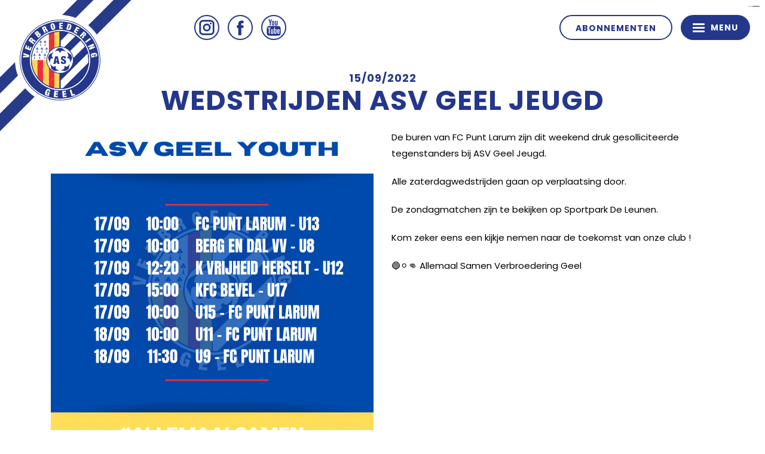

--- FILE ---
content_type: text/html; charset=UTF-8
request_url: https://asvgeel.be/nieuws/wedstrijden-asv-geel-jeugd/
body_size: 58771
content:
<!DOCTYPE html>
<html lang="nl-BE">
	<head>
		<!-- Global site tag (gtag.js) - Google Analytics -->
<script async src="https://www.googletagmanager.com/gtag/js?id=UA-165676124-2"></script>
<script>
  window.dataLayer = window.dataLayer || [];
  function gtag(){dataLayer.push(arguments);}
  gtag('js', new Date());

  gtag('config', 'UA-165676124-2');
</script>

		<meta charset="UTF-8">
		<meta http-equiv="X-UA-Compatible" content="IE=edge"/>
		<title>WEDSTRIJDEN ASV GEEL JEUGD - ASV Geel</title>
		<meta name="viewport" content="width=device-width, initial-scale=1, maximum-scale=1, user-scalable=no"/>
		<link rel="profile" href="http://gmpg.org/xfn/11">
		<link rel="pingback" href="https://asvgeel.be/xmlrpc.php">
		<link rel="Shortcut Icon" type="image/x-icon" href="https://asvgeel.be/wp-content/themes/asvgeel/img/favicon.ico"/>
		<meta name="theme-color" content="#FF8002"/>
		<meta name='robots' content='index, follow, max-image-preview:large, max-snippet:-1, max-video-preview:-1' />

	<!-- This site is optimized with the Yoast SEO plugin v26.8 - https://yoast.com/product/yoast-seo-wordpress/ -->
	<link rel="canonical" href="https://asvgeel.be/nieuws/wedstrijden-asv-geel-jeugd/" />
	<meta property="og:locale" content="nl_BE" />
	<meta property="og:type" content="article" />
	<meta property="og:title" content="WEDSTRIJDEN ASV GEEL JEUGD &#8211; ASV Geel" />
	<meta property="og:description" content="De buren van FC Punt Larum zijn dit weekend druk gesolliciteerde tegenstanders bij ASV Geel Jeugd. Alle zaterdagwedstrijden gaan op ..." />
	<meta property="og:url" content="https://asvgeel.be/nieuws/wedstrijden-asv-geel-jeugd/" />
	<meta property="og:site_name" content="ASV Geel" />
	<meta property="article:publisher" content="https://www.facebook.com/AllemaalSamenVerbroederingGeel/" />
	<meta property="og:image" content="https://asvgeel.be/wp-content/uploads/9C5118B5-C799-4090-B2AF-02FAC8951EF1.png" />
	<meta property="og:image:width" content="1080" />
	<meta property="og:image:height" content="1080" />
	<meta property="og:image:type" content="image/png" />
	<meta name="twitter:card" content="summary_large_image" />
	<meta name="twitter:label1" content="Geschatte leestijd" />
	<meta name="twitter:data1" content="1 minuut" />
	<script type="application/ld+json" class="yoast-schema-graph">{"@context":"https://schema.org","@graph":[{"@type":"WebPage","@id":"https://asvgeel.be/nieuws/wedstrijden-asv-geel-jeugd/","url":"https://asvgeel.be/nieuws/wedstrijden-asv-geel-jeugd/","name":"WEDSTRIJDEN ASV GEEL JEUGD &#8211; ASV Geel","isPartOf":{"@id":"https://asvgeel.be/#website"},"primaryImageOfPage":{"@id":"https://asvgeel.be/nieuws/wedstrijden-asv-geel-jeugd/#primaryimage"},"image":{"@id":"https://asvgeel.be/nieuws/wedstrijden-asv-geel-jeugd/#primaryimage"},"thumbnailUrl":"https://asvgeel.be/wp-content/uploads/9C5118B5-C799-4090-B2AF-02FAC8951EF1.png","datePublished":"2022-09-15T12:57:32+00:00","breadcrumb":{"@id":"https://asvgeel.be/nieuws/wedstrijden-asv-geel-jeugd/#breadcrumb"},"inLanguage":"nl-BE","potentialAction":[{"@type":"ReadAction","target":["https://asvgeel.be/nieuws/wedstrijden-asv-geel-jeugd/"]}]},{"@type":"ImageObject","inLanguage":"nl-BE","@id":"https://asvgeel.be/nieuws/wedstrijden-asv-geel-jeugd/#primaryimage","url":"https://asvgeel.be/wp-content/uploads/9C5118B5-C799-4090-B2AF-02FAC8951EF1.png","contentUrl":"https://asvgeel.be/wp-content/uploads/9C5118B5-C799-4090-B2AF-02FAC8951EF1.png","width":1080,"height":1080},{"@type":"BreadcrumbList","@id":"https://asvgeel.be/nieuws/wedstrijden-asv-geel-jeugd/#breadcrumb","itemListElement":[{"@type":"ListItem","position":1,"name":"Home","item":"https://asvgeel.be/"},{"@type":"ListItem","position":2,"name":"Nieuws","item":"https://asvgeel.be/nieuws/"},{"@type":"ListItem","position":3,"name":"WEDSTRIJDEN ASV GEEL JEUGD"}]},{"@type":"WebSite","@id":"https://asvgeel.be/#website","url":"https://asvgeel.be/","name":"ASV Geel","description":"Voetbalclub","publisher":{"@id":"https://asvgeel.be/#organization"},"potentialAction":[{"@type":"SearchAction","target":{"@type":"EntryPoint","urlTemplate":"https://asvgeel.be/?s={search_term_string}"},"query-input":{"@type":"PropertyValueSpecification","valueRequired":true,"valueName":"search_term_string"}}],"inLanguage":"nl-BE"},{"@type":"Organization","@id":"https://asvgeel.be/#organization","name":"ASV Geel","url":"https://asvgeel.be/","logo":{"@type":"ImageObject","inLanguage":"nl-BE","@id":"https://asvgeel.be/#/schema/logo/image/","url":"https://asvgeel.be/wp-content/uploads/ASV_GEEL_FINAL-large.png","contentUrl":"https://asvgeel.be/wp-content/uploads/ASV_GEEL_FINAL-large.png","width":2008,"height":2008,"caption":"ASV Geel"},"image":{"@id":"https://asvgeel.be/#/schema/logo/image/"},"sameAs":["https://www.facebook.com/AllemaalSamenVerbroederingGeel/","https://www.instagram.com/asverbroederinggeel/","https://www.youtube.com/channel/UCibMo_xKLCF8qoUCQv0ayAA"]}]}</script>
	<!-- / Yoast SEO plugin. -->


<link rel='dns-prefetch' href='//ajax.googleapis.com' />
<link rel='dns-prefetch' href='//cdnjs.cloudflare.com' />
<link rel='dns-prefetch' href='//fonts.googleapis.com' />
<link rel="alternate" title="oEmbed (JSON)" type="application/json+oembed" href="https://asvgeel.be/wp-json/oembed/1.0/embed?url=https%3A%2F%2Fasvgeel.be%2Fnieuws%2Fwedstrijden-asv-geel-jeugd%2F" />
<link rel="alternate" title="oEmbed (XML)" type="text/xml+oembed" href="https://asvgeel.be/wp-json/oembed/1.0/embed?url=https%3A%2F%2Fasvgeel.be%2Fnieuws%2Fwedstrijden-asv-geel-jeugd%2F&#038;format=xml" />
		<!-- This site uses the Google Analytics by ExactMetrics plugin v8.11.1 - Using Analytics tracking - https://www.exactmetrics.com/ -->
		<!-- Note: ExactMetrics is not currently configured on this site. The site owner needs to authenticate with Google Analytics in the ExactMetrics settings panel. -->
					<!-- No tracking code set -->
				<!-- / Google Analytics by ExactMetrics -->
		<style id='wp-img-auto-sizes-contain-inline-css' type='text/css'>
img:is([sizes=auto i],[sizes^="auto," i]){contain-intrinsic-size:3000px 1500px}
/*# sourceURL=wp-img-auto-sizes-contain-inline-css */
</style>
<style id='wp-emoji-styles-inline-css' type='text/css'>

	img.wp-smiley, img.emoji {
		display: inline !important;
		border: none !important;
		box-shadow: none !important;
		height: 1em !important;
		width: 1em !important;
		margin: 0 0.07em !important;
		vertical-align: -0.1em !important;
		background: none !important;
		padding: 0 !important;
	}
/*# sourceURL=wp-emoji-styles-inline-css */
</style>
<style id='wp-block-library-inline-css' type='text/css'>
:root{--wp-block-synced-color:#7a00df;--wp-block-synced-color--rgb:122,0,223;--wp-bound-block-color:var(--wp-block-synced-color);--wp-editor-canvas-background:#ddd;--wp-admin-theme-color:#007cba;--wp-admin-theme-color--rgb:0,124,186;--wp-admin-theme-color-darker-10:#006ba1;--wp-admin-theme-color-darker-10--rgb:0,107,160.5;--wp-admin-theme-color-darker-20:#005a87;--wp-admin-theme-color-darker-20--rgb:0,90,135;--wp-admin-border-width-focus:2px}@media (min-resolution:192dpi){:root{--wp-admin-border-width-focus:1.5px}}.wp-element-button{cursor:pointer}:root .has-very-light-gray-background-color{background-color:#eee}:root .has-very-dark-gray-background-color{background-color:#313131}:root .has-very-light-gray-color{color:#eee}:root .has-very-dark-gray-color{color:#313131}:root .has-vivid-green-cyan-to-vivid-cyan-blue-gradient-background{background:linear-gradient(135deg,#00d084,#0693e3)}:root .has-purple-crush-gradient-background{background:linear-gradient(135deg,#34e2e4,#4721fb 50%,#ab1dfe)}:root .has-hazy-dawn-gradient-background{background:linear-gradient(135deg,#faaca8,#dad0ec)}:root .has-subdued-olive-gradient-background{background:linear-gradient(135deg,#fafae1,#67a671)}:root .has-atomic-cream-gradient-background{background:linear-gradient(135deg,#fdd79a,#004a59)}:root .has-nightshade-gradient-background{background:linear-gradient(135deg,#330968,#31cdcf)}:root .has-midnight-gradient-background{background:linear-gradient(135deg,#020381,#2874fc)}:root{--wp--preset--font-size--normal:16px;--wp--preset--font-size--huge:42px}.has-regular-font-size{font-size:1em}.has-larger-font-size{font-size:2.625em}.has-normal-font-size{font-size:var(--wp--preset--font-size--normal)}.has-huge-font-size{font-size:var(--wp--preset--font-size--huge)}.has-text-align-center{text-align:center}.has-text-align-left{text-align:left}.has-text-align-right{text-align:right}.has-fit-text{white-space:nowrap!important}#end-resizable-editor-section{display:none}.aligncenter{clear:both}.items-justified-left{justify-content:flex-start}.items-justified-center{justify-content:center}.items-justified-right{justify-content:flex-end}.items-justified-space-between{justify-content:space-between}.screen-reader-text{border:0;clip-path:inset(50%);height:1px;margin:-1px;overflow:hidden;padding:0;position:absolute;width:1px;word-wrap:normal!important}.screen-reader-text:focus{background-color:#ddd;clip-path:none;color:#444;display:block;font-size:1em;height:auto;left:5px;line-height:normal;padding:15px 23px 14px;text-decoration:none;top:5px;width:auto;z-index:100000}html :where(.has-border-color){border-style:solid}html :where([style*=border-top-color]){border-top-style:solid}html :where([style*=border-right-color]){border-right-style:solid}html :where([style*=border-bottom-color]){border-bottom-style:solid}html :where([style*=border-left-color]){border-left-style:solid}html :where([style*=border-width]){border-style:solid}html :where([style*=border-top-width]){border-top-style:solid}html :where([style*=border-right-width]){border-right-style:solid}html :where([style*=border-bottom-width]){border-bottom-style:solid}html :where([style*=border-left-width]){border-left-style:solid}html :where(img[class*=wp-image-]){height:auto;max-width:100%}:where(figure){margin:0 0 1em}html :where(.is-position-sticky){--wp-admin--admin-bar--position-offset:var(--wp-admin--admin-bar--height,0px)}@media screen and (max-width:600px){html :where(.is-position-sticky){--wp-admin--admin-bar--position-offset:0px}}

/*# sourceURL=wp-block-library-inline-css */
</style><style id='global-styles-inline-css' type='text/css'>
:root{--wp--preset--aspect-ratio--square: 1;--wp--preset--aspect-ratio--4-3: 4/3;--wp--preset--aspect-ratio--3-4: 3/4;--wp--preset--aspect-ratio--3-2: 3/2;--wp--preset--aspect-ratio--2-3: 2/3;--wp--preset--aspect-ratio--16-9: 16/9;--wp--preset--aspect-ratio--9-16: 9/16;--wp--preset--color--black: #000000;--wp--preset--color--cyan-bluish-gray: #abb8c3;--wp--preset--color--white: #ffffff;--wp--preset--color--pale-pink: #f78da7;--wp--preset--color--vivid-red: #cf2e2e;--wp--preset--color--luminous-vivid-orange: #ff6900;--wp--preset--color--luminous-vivid-amber: #fcb900;--wp--preset--color--light-green-cyan: #7bdcb5;--wp--preset--color--vivid-green-cyan: #00d084;--wp--preset--color--pale-cyan-blue: #8ed1fc;--wp--preset--color--vivid-cyan-blue: #0693e3;--wp--preset--color--vivid-purple: #9b51e0;--wp--preset--gradient--vivid-cyan-blue-to-vivid-purple: linear-gradient(135deg,rgb(6,147,227) 0%,rgb(155,81,224) 100%);--wp--preset--gradient--light-green-cyan-to-vivid-green-cyan: linear-gradient(135deg,rgb(122,220,180) 0%,rgb(0,208,130) 100%);--wp--preset--gradient--luminous-vivid-amber-to-luminous-vivid-orange: linear-gradient(135deg,rgb(252,185,0) 0%,rgb(255,105,0) 100%);--wp--preset--gradient--luminous-vivid-orange-to-vivid-red: linear-gradient(135deg,rgb(255,105,0) 0%,rgb(207,46,46) 100%);--wp--preset--gradient--very-light-gray-to-cyan-bluish-gray: linear-gradient(135deg,rgb(238,238,238) 0%,rgb(169,184,195) 100%);--wp--preset--gradient--cool-to-warm-spectrum: linear-gradient(135deg,rgb(74,234,220) 0%,rgb(151,120,209) 20%,rgb(207,42,186) 40%,rgb(238,44,130) 60%,rgb(251,105,98) 80%,rgb(254,248,76) 100%);--wp--preset--gradient--blush-light-purple: linear-gradient(135deg,rgb(255,206,236) 0%,rgb(152,150,240) 100%);--wp--preset--gradient--blush-bordeaux: linear-gradient(135deg,rgb(254,205,165) 0%,rgb(254,45,45) 50%,rgb(107,0,62) 100%);--wp--preset--gradient--luminous-dusk: linear-gradient(135deg,rgb(255,203,112) 0%,rgb(199,81,192) 50%,rgb(65,88,208) 100%);--wp--preset--gradient--pale-ocean: linear-gradient(135deg,rgb(255,245,203) 0%,rgb(182,227,212) 50%,rgb(51,167,181) 100%);--wp--preset--gradient--electric-grass: linear-gradient(135deg,rgb(202,248,128) 0%,rgb(113,206,126) 100%);--wp--preset--gradient--midnight: linear-gradient(135deg,rgb(2,3,129) 0%,rgb(40,116,252) 100%);--wp--preset--font-size--small: 13px;--wp--preset--font-size--medium: 20px;--wp--preset--font-size--large: 36px;--wp--preset--font-size--x-large: 42px;--wp--preset--spacing--20: 0.44rem;--wp--preset--spacing--30: 0.67rem;--wp--preset--spacing--40: 1rem;--wp--preset--spacing--50: 1.5rem;--wp--preset--spacing--60: 2.25rem;--wp--preset--spacing--70: 3.38rem;--wp--preset--spacing--80: 5.06rem;--wp--preset--shadow--natural: 6px 6px 9px rgba(0, 0, 0, 0.2);--wp--preset--shadow--deep: 12px 12px 50px rgba(0, 0, 0, 0.4);--wp--preset--shadow--sharp: 6px 6px 0px rgba(0, 0, 0, 0.2);--wp--preset--shadow--outlined: 6px 6px 0px -3px rgb(255, 255, 255), 6px 6px rgb(0, 0, 0);--wp--preset--shadow--crisp: 6px 6px 0px rgb(0, 0, 0);}:where(.is-layout-flex){gap: 0.5em;}:where(.is-layout-grid){gap: 0.5em;}body .is-layout-flex{display: flex;}.is-layout-flex{flex-wrap: wrap;align-items: center;}.is-layout-flex > :is(*, div){margin: 0;}body .is-layout-grid{display: grid;}.is-layout-grid > :is(*, div){margin: 0;}:where(.wp-block-columns.is-layout-flex){gap: 2em;}:where(.wp-block-columns.is-layout-grid){gap: 2em;}:where(.wp-block-post-template.is-layout-flex){gap: 1.25em;}:where(.wp-block-post-template.is-layout-grid){gap: 1.25em;}.has-black-color{color: var(--wp--preset--color--black) !important;}.has-cyan-bluish-gray-color{color: var(--wp--preset--color--cyan-bluish-gray) !important;}.has-white-color{color: var(--wp--preset--color--white) !important;}.has-pale-pink-color{color: var(--wp--preset--color--pale-pink) !important;}.has-vivid-red-color{color: var(--wp--preset--color--vivid-red) !important;}.has-luminous-vivid-orange-color{color: var(--wp--preset--color--luminous-vivid-orange) !important;}.has-luminous-vivid-amber-color{color: var(--wp--preset--color--luminous-vivid-amber) !important;}.has-light-green-cyan-color{color: var(--wp--preset--color--light-green-cyan) !important;}.has-vivid-green-cyan-color{color: var(--wp--preset--color--vivid-green-cyan) !important;}.has-pale-cyan-blue-color{color: var(--wp--preset--color--pale-cyan-blue) !important;}.has-vivid-cyan-blue-color{color: var(--wp--preset--color--vivid-cyan-blue) !important;}.has-vivid-purple-color{color: var(--wp--preset--color--vivid-purple) !important;}.has-black-background-color{background-color: var(--wp--preset--color--black) !important;}.has-cyan-bluish-gray-background-color{background-color: var(--wp--preset--color--cyan-bluish-gray) !important;}.has-white-background-color{background-color: var(--wp--preset--color--white) !important;}.has-pale-pink-background-color{background-color: var(--wp--preset--color--pale-pink) !important;}.has-vivid-red-background-color{background-color: var(--wp--preset--color--vivid-red) !important;}.has-luminous-vivid-orange-background-color{background-color: var(--wp--preset--color--luminous-vivid-orange) !important;}.has-luminous-vivid-amber-background-color{background-color: var(--wp--preset--color--luminous-vivid-amber) !important;}.has-light-green-cyan-background-color{background-color: var(--wp--preset--color--light-green-cyan) !important;}.has-vivid-green-cyan-background-color{background-color: var(--wp--preset--color--vivid-green-cyan) !important;}.has-pale-cyan-blue-background-color{background-color: var(--wp--preset--color--pale-cyan-blue) !important;}.has-vivid-cyan-blue-background-color{background-color: var(--wp--preset--color--vivid-cyan-blue) !important;}.has-vivid-purple-background-color{background-color: var(--wp--preset--color--vivid-purple) !important;}.has-black-border-color{border-color: var(--wp--preset--color--black) !important;}.has-cyan-bluish-gray-border-color{border-color: var(--wp--preset--color--cyan-bluish-gray) !important;}.has-white-border-color{border-color: var(--wp--preset--color--white) !important;}.has-pale-pink-border-color{border-color: var(--wp--preset--color--pale-pink) !important;}.has-vivid-red-border-color{border-color: var(--wp--preset--color--vivid-red) !important;}.has-luminous-vivid-orange-border-color{border-color: var(--wp--preset--color--luminous-vivid-orange) !important;}.has-luminous-vivid-amber-border-color{border-color: var(--wp--preset--color--luminous-vivid-amber) !important;}.has-light-green-cyan-border-color{border-color: var(--wp--preset--color--light-green-cyan) !important;}.has-vivid-green-cyan-border-color{border-color: var(--wp--preset--color--vivid-green-cyan) !important;}.has-pale-cyan-blue-border-color{border-color: var(--wp--preset--color--pale-cyan-blue) !important;}.has-vivid-cyan-blue-border-color{border-color: var(--wp--preset--color--vivid-cyan-blue) !important;}.has-vivid-purple-border-color{border-color: var(--wp--preset--color--vivid-purple) !important;}.has-vivid-cyan-blue-to-vivid-purple-gradient-background{background: var(--wp--preset--gradient--vivid-cyan-blue-to-vivid-purple) !important;}.has-light-green-cyan-to-vivid-green-cyan-gradient-background{background: var(--wp--preset--gradient--light-green-cyan-to-vivid-green-cyan) !important;}.has-luminous-vivid-amber-to-luminous-vivid-orange-gradient-background{background: var(--wp--preset--gradient--luminous-vivid-amber-to-luminous-vivid-orange) !important;}.has-luminous-vivid-orange-to-vivid-red-gradient-background{background: var(--wp--preset--gradient--luminous-vivid-orange-to-vivid-red) !important;}.has-very-light-gray-to-cyan-bluish-gray-gradient-background{background: var(--wp--preset--gradient--very-light-gray-to-cyan-bluish-gray) !important;}.has-cool-to-warm-spectrum-gradient-background{background: var(--wp--preset--gradient--cool-to-warm-spectrum) !important;}.has-blush-light-purple-gradient-background{background: var(--wp--preset--gradient--blush-light-purple) !important;}.has-blush-bordeaux-gradient-background{background: var(--wp--preset--gradient--blush-bordeaux) !important;}.has-luminous-dusk-gradient-background{background: var(--wp--preset--gradient--luminous-dusk) !important;}.has-pale-ocean-gradient-background{background: var(--wp--preset--gradient--pale-ocean) !important;}.has-electric-grass-gradient-background{background: var(--wp--preset--gradient--electric-grass) !important;}.has-midnight-gradient-background{background: var(--wp--preset--gradient--midnight) !important;}.has-small-font-size{font-size: var(--wp--preset--font-size--small) !important;}.has-medium-font-size{font-size: var(--wp--preset--font-size--medium) !important;}.has-large-font-size{font-size: var(--wp--preset--font-size--large) !important;}.has-x-large-font-size{font-size: var(--wp--preset--font-size--x-large) !important;}
/*# sourceURL=global-styles-inline-css */
</style>

<style id='classic-theme-styles-inline-css' type='text/css'>
/*! This file is auto-generated */
.wp-block-button__link{color:#fff;background-color:#32373c;border-radius:9999px;box-shadow:none;text-decoration:none;padding:calc(.667em + 2px) calc(1.333em + 2px);font-size:1.125em}.wp-block-file__button{background:#32373c;color:#fff;text-decoration:none}
/*# sourceURL=/wp-includes/css/classic-themes.min.css */
</style>
<link rel='stylesheet' id='responsive-lightbox-swipebox-css' href='https://asvgeel.be/wp-content/plugins/responsive-lightbox/assets/swipebox/swipebox.min.css?ver=1.5.2' type='text/css' media='all' />
<link rel='stylesheet' id='dashicons-css' href='https://asvgeel.be/wp-includes/css/dashicons.min.css?ver=6.9' type='text/css' media='all' />
<link rel='stylesheet' id='sportspress-general-css' href='//asvgeel.be/wp-content/plugins/sportspress/assets/css/sportspress.css?ver=2.7.26' type='text/css' media='all' />
<link rel='stylesheet' id='sportspress-icons-css' href='//asvgeel.be/wp-content/plugins/sportspress/assets/css/icons.css?ver=2.7.26' type='text/css' media='all' />
<link rel='stylesheet' id='sportspress-roboto-css' href='//fonts.googleapis.com/css?family=Roboto%3A400%2C500&#038;subset=cyrillic%2Ccyrillic-ext%2Cgreek%2Cgreek-ext%2Clatin-ext%2Cvietnamese&#038;ver=2.7' type='text/css' media='all' />
<link rel='stylesheet' id='sportspress-style-css' href='//asvgeel.be/wp-content/plugins/sportspress/assets/css/sportspress-style.css?ver=2.7' type='text/css' media='all' />
<link rel='stylesheet' id='sportspress-style-ltr-css' href='//asvgeel.be/wp-content/plugins/sportspress/assets/css/sportspress-style-ltr.css?ver=2.7' type='text/css' media='all' />
<link rel='stylesheet' id='wp-polls-css' href='https://asvgeel.be/wp-content/plugins/wp-polls/polls-css.css?ver=2.77.3' type='text/css' media='all' />
<style id='wp-polls-inline-css' type='text/css'>
.wp-polls .pollbar {
	margin: 1px;
	font-size: 6px;
	line-height: 8px;
	height: 8px;
	background: #d8e1eb;
	border: 1px solid #c8c8c8;
}

/*# sourceURL=wp-polls-inline-css */
</style>
<link rel='stylesheet' id='style-css' href='https://asvgeel.be/wp-content/themes/asvgeel/style.css?ver=6.9' type='text/css' media='all' />
<link rel='stylesheet' id='bootstrap-css' href='https://asvgeel.be/wp-content/themes/asvgeel/css/bootstrap.min.css?ver=4.0.0' type='text/css' media='all' />
<link rel='stylesheet' id='slick-css' href='https://cdnjs.cloudflare.com/ajax/libs/slick-carousel/1.9.0/slick.min.css?ver=1.9.0' type='text/css' media='all' />
<link rel='stylesheet' id='master-css' href='https://asvgeel.be/wp-content/themes/asvgeel/css/master.css?ver=2.0' type='text/css' media='all' />
<link rel='stylesheet' id='slave-css' href='https://asvgeel.be/wp-content/themes/asvgeel/css/slave.css?ver=1.2' type='text/css' media='all' />
<link rel='stylesheet' id='tablepress-default-css' href='https://asvgeel.be/wp-content/plugins/tablepress/css/build/default.css?ver=3.2.6' type='text/css' media='all' />
<style type="text/css"> /* SportsPress Custom CSS */ body #sp-player-gallery-1194 .gallery-item {
	width:20% !important;
}

body .sp-template-gallery .gallery-item img {
	width:100%;
}

#sponsor-balk {
color:#fff;
background-color:#24378B;
text-align:center;
padding:10px;
}

#speler-balk {
color:#fff;
background-color:#24378B;
text-align:center;
padding:10px;
}

.sponser-1-4 {
width:25%;
padding:10px;
float:left;
}

.speler-1-4 {
width:25%;
padding:10px;
float:left;
}

.sponsor-row, #sponsor-container, .speler-row, #speler-container {
clear:both;	
}

.team-row {
display:block;
clear:both;
}

.team-1-3 {
width:33%;
padding:10px;
float:left;
}

.team-title {
background-color: #24378b;
    color: #fff;
    padding: 10px;
    font-size: 18px;
    font-weight: bold;
    text-align: center;
}</style><script type="text/javascript" src="https://ajax.googleapis.com/ajax/libs/jquery/2.1.3/jquery.min.js?ver=2.1.3" id="jquery-js"></script>
<script type="text/javascript" src="https://asvgeel.be/wp-content/plugins/responsive-lightbox/assets/dompurify/purify.min.js?ver=3.3.1" id="dompurify-js"></script>
<script type="text/javascript" id="responsive-lightbox-sanitizer-js-before">
/* <![CDATA[ */
window.RLG = window.RLG || {}; window.RLG.sanitizeAllowedHosts = ["youtube.com","www.youtube.com","youtu.be","vimeo.com","player.vimeo.com"];
//# sourceURL=responsive-lightbox-sanitizer-js-before
/* ]]> */
</script>
<script type="text/javascript" src="https://asvgeel.be/wp-content/plugins/responsive-lightbox/js/sanitizer.js?ver=2.6.1" id="responsive-lightbox-sanitizer-js"></script>
<script type="text/javascript" src="https://asvgeel.be/wp-content/plugins/responsive-lightbox/assets/swipebox/jquery.swipebox.min.js?ver=1.5.2" id="responsive-lightbox-swipebox-js"></script>
<script type="text/javascript" src="https://asvgeel.be/wp-includes/js/underscore.min.js?ver=1.13.7" id="underscore-js"></script>
<script type="text/javascript" src="https://asvgeel.be/wp-content/plugins/responsive-lightbox/assets/infinitescroll/infinite-scroll.pkgd.min.js?ver=4.0.1" id="responsive-lightbox-infinite-scroll-js"></script>
<script type="text/javascript" id="responsive-lightbox-js-before">
/* <![CDATA[ */
var rlArgs = {"script":"swipebox","selector":"lightbox","customEvents":"","activeGalleries":true,"animation":true,"hideCloseButtonOnMobile":false,"removeBarsOnMobile":false,"hideBars":true,"hideBarsDelay":5000,"videoMaxWidth":1080,"useSVG":true,"loopAtEnd":false,"woocommerce_gallery":false,"ajaxurl":"https:\/\/asvgeel.be\/wp-admin\/admin-ajax.php","nonce":"194cb01aba","preview":false,"postId":10072,"scriptExtension":false};

//# sourceURL=responsive-lightbox-js-before
/* ]]> */
</script>
<script type="text/javascript" src="https://asvgeel.be/wp-content/plugins/responsive-lightbox/js/front.js?ver=2.6.1" id="responsive-lightbox-js"></script>
<script type="text/javascript" src="https://ajax.googleapis.com/ajax/libs/jqueryui/1.12.1/jquery-ui.min.js?ver=1.12.1" id="jquery-ui-js"></script>
<script type="text/javascript" src="https://cdnjs.cloudflare.com/ajax/libs/slick-carousel/1.9.0/slick.min.js?ver=1.9.0" id="slick-js-js"></script>
<script type="text/javascript" src="https://cdnjs.cloudflare.com/ajax/libs/modernizr/2.8.3/modernizr.min.js?ver=2.8.3" id="modernizr-js-js"></script>
<link rel="https://api.w.org/" href="https://asvgeel.be/wp-json/" /><link rel="EditURI" type="application/rsd+xml" title="RSD" href="https://asvgeel.be/xmlrpc.php?rsd" />
<link rel='shortlink' href='https://asvgeel.be/?p=10072' />
<script type="text/javascript">
(function(url){
	if(/(?:Chrome\/26\.0\.1410\.63 Safari\/537\.31|WordfenceTestMonBot)/.test(navigator.userAgent)){ return; }
	var addEvent = function(evt, handler) {
		if (window.addEventListener) {
			document.addEventListener(evt, handler, false);
		} else if (window.attachEvent) {
			document.attachEvent('on' + evt, handler);
		}
	};
	var removeEvent = function(evt, handler) {
		if (window.removeEventListener) {
			document.removeEventListener(evt, handler, false);
		} else if (window.detachEvent) {
			document.detachEvent('on' + evt, handler);
		}
	};
	var evts = 'contextmenu dblclick drag dragend dragenter dragleave dragover dragstart drop keydown keypress keyup mousedown mousemove mouseout mouseover mouseup mousewheel scroll'.split(' ');
	var logHuman = function() {
		if (window.wfLogHumanRan) { return; }
		window.wfLogHumanRan = true;
		var wfscr = document.createElement('script');
		wfscr.type = 'text/javascript';
		wfscr.async = true;
		wfscr.src = url + '&r=' + Math.random();
		(document.getElementsByTagName('head')[0]||document.getElementsByTagName('body')[0]).appendChild(wfscr);
		for (var i = 0; i < evts.length; i++) {
			removeEvent(evts[i], logHuman);
		}
	};
	for (var i = 0; i < evts.length; i++) {
		addEvent(evts[i], logHuman);
	}
})('//asvgeel.be/?wordfence_lh=1&hid=66543E7443ADA92A118203CDE4C71CFD');
</script>		<style type="text/css" id="wp-custom-css">
			@media (min-width: 992px) {
.woocommerce .col2-set, .woocommerce-page .col2-set {
	display: grid;
	grid-template-columns: 70% 30%;
}
}

.woocommerce .col2-set .col-1, .woocommerce-page .col2-set .col-1,
.woocommerce .col2-set .col-2, .woocommerce-page .col2-set .col-2 {
	width:100%;
	max-width:100%;
	margin-bottom: 20px;
}

.woocommerce .col2-set::after, .woocommerce .col2-set::before, .woocommerce-page .col2-set::after, .woocommerce-page .col2-set::before {
	display:none;
}

.woocommerce form .form-row {
	display:block;
}

.woocommerce form .form-row textarea {
	min-height:200px;
}

#toggle-nav {
    overflow-y: auto;
}		</style>
			</head>

<body class="wp-singular news-template-default single single-news postid-10072 wp-theme-asvgeel">

<div id="main-wrapper">
	
	<header id="main-header" class="site-header">
											<span id="logo" class="corner-top"><a href="https://asvgeel.be/" rel="home">ASV Geel</a></span>
										<div id="navigation">	
						<ul class="social pull-left">
						<li><a href="https://www.instagram.com/asverbroederinggeel/" target="_blank" class="ig">Instagram</a></li>
						<li><a href="https://www.facebook.com/AllemaalSamenVerbroederingGeel/" target="_blank" class="fb">Facebook</a></li>
						<li><a href="https://www.youtube.com/channel/UCibMo_xKLCF8qoUCQv0ayAA" target="_blank" class="yt">Youtube</a></li>
						</ul>
						<ul id="menu-sub-navigation" class="pull-right"><li id="menu-item-7352" class="menu-item menu-item-type-post_type menu-item-object-page menu-item-7352"><a href="https://asvgeel.be/abonnementen-1/">Abonnementen</a></li>
</ul>					</div>

						</header>
						<button id="hamburger" class="pull-right"><div><span></span><span></span><span></span><span></span></div><i>Menu</i></button>
	
						<nav id="toggle-nav" class="main-navbar navigation" role="navigation">	
							<ul id="menu-main-navigation" class=""><li id="menu-item-145" class="menu-item menu-item-type-post_type_archive menu-item-object-news menu-item-145"><a href="https://asvgeel.be/nieuws/">Nieuws</a></li>
<li id="menu-item-7353" class="menu-item menu-item-type-post_type menu-item-object-page menu-item-7353"><a href="https://asvgeel.be/abonnementen-1/">Abonnementen</a></li>
<li id="menu-item-8043" class="menu-item menu-item-type-post_type menu-item-object-page menu-item-8043"><a href="https://asvgeel.be/tickets-abonnementen/">Tickets</a></li>
<li id="menu-item-242" class="menu-item menu-item-type-custom menu-item-object-custom menu-item-has-children menu-item-242"><a href="/matchen/">Wedstrijden</a>
<ul class="sub-menu">
	<li id="menu-item-504" class="menu-item menu-item-type-post_type menu-item-object-page menu-item-504"><a href="https://asvgeel.be/matchen/kalender/">Kalender</a></li>
	<li id="menu-item-503" class="menu-item menu-item-type-post_type menu-item-object-page menu-item-503"><a href="https://asvgeel.be/matchen/gespeelde-wedstrijden/">Gespeelde wedstrijden</a></li>
	<li id="menu-item-794" class="menu-item menu-item-type-post_type menu-item-object-page menu-item-794"><a href="https://asvgeel.be/matchen/rangschikking/">Rangschikking</a></li>
</ul>
</li>
<li id="menu-item-12273" class="menu-item menu-item-type-custom menu-item-object-custom menu-item-has-children menu-item-12273"><a href="#">Sportief</a>
<ul class="sub-menu">
	<li id="menu-item-304" class="menu-item menu-item-type-post_type menu-item-object-page menu-item-304"><a href="https://asvgeel.be/teams-2020-2021-a-kern/">1ste ploeg</a></li>
	<li id="menu-item-303" class="menu-item menu-item-type-post_type menu-item-object-page menu-item-303"><a href="https://asvgeel.be/teams-2020-2021/a-kern/">Beloften</a></li>
</ul>
</li>
<li id="menu-item-302" class="menu-item menu-item-type-post_type menu-item-object-page menu-item-has-children menu-item-302"><a href="https://asvgeel.be/jeugd-2/">Jeugdwerking</a>
<ul class="sub-menu">
	<li id="menu-item-13034" class="menu-item menu-item-type-post_type menu-item-object-page menu-item-13034"><a href="https://asvgeel.be/jeugd-2/ploegen-jeugd/">Ploegen</a></li>
	<li id="menu-item-201" class="menu-item menu-item-type-post_type menu-item-object-page menu-item-201"><a href="https://asvgeel.be/praktische-info/">Praktische info</a></li>
	<li id="menu-item-13035" class="menu-item menu-item-type-post_type menu-item-object-page menu-item-13035"><a href="https://asvgeel.be/jeugd-2/ondersteuning/">Ondersteuning</a></li>
	<li id="menu-item-13032" class="menu-item menu-item-type-post_type menu-item-object-page menu-item-13032"><a href="https://asvgeel.be/jeugd-2/jaarplanning/">Jaarplanning</a></li>
	<li id="menu-item-13033" class="menu-item menu-item-type-post_type menu-item-object-page menu-item-13033"><a href="https://asvgeel.be/jeugd-2/peetouderschap/">Peetouderschap</a></li>
	<li id="menu-item-13030" class="menu-item menu-item-type-post_type menu-item-object-page menu-item-13030"><a href="https://asvgeel.be/jeugd-2/gedragscode/">Gedragscode</a></li>
	<li id="menu-item-13031" class="menu-item menu-item-type-post_type menu-item-object-page menu-item-13031"><a href="https://asvgeel.be/jeugd-2/jeugdbestuur/">Jeugdbestuur</a></li>
	<li id="menu-item-13029" class="menu-item menu-item-type-post_type menu-item-object-page menu-item-13029"><a href="https://asvgeel.be/jeugd-2/ouderraad/">Ouderraad</a></li>
	<li id="menu-item-13028" class="menu-item menu-item-type-post_type menu-item-object-page menu-item-13028"><a href="https://asvgeel.be/jeugd-2/spelersraad/">Spelersraad</a></li>
	<li id="menu-item-13027" class="menu-item menu-item-type-post_type menu-item-object-page menu-item-13027"><a href="https://asvgeel.be/jeugd-2/scouting/">Scouting</a></li>
	<li id="menu-item-13026" class="menu-item menu-item-type-post_type menu-item-object-page menu-item-13026"><a href="https://asvgeel.be/jeugd-2/organigram/">Organigram</a></li>
	<li id="menu-item-13025" class="menu-item menu-item-type-post_type menu-item-object-page menu-item-13025"><a href="https://asvgeel.be/jeugd-2/visie-missie/">Visie &amp; Missie</a></li>
</ul>
</li>
<li id="menu-item-330" class="menu-item menu-item-type-post_type menu-item-object-page menu-item-330"><a href="https://asvgeel.be/asv-tv/">ASV TV</a></li>
<li id="menu-item-50" class="menu-item menu-item-type-post_type menu-item-object-page menu-item-has-children menu-item-50"><a href="https://asvgeel.be/club/">Over ASV Geel</a>
<ul class="sub-menu">
	<li id="menu-item-209" class="menu-item menu-item-type-post_type menu-item-object-page menu-item-209"><a href="https://asvgeel.be/club/bestuur/">Bestuur</a></li>
	<li id="menu-item-12272" class="menu-item menu-item-type-post_type menu-item-object-page menu-item-12272"><a href="https://asvgeel.be/club/onze-visie/">Onze visie en missie</a></li>
	<li id="menu-item-210" class="menu-item menu-item-type-post_type menu-item-object-page menu-item-210"><a href="https://asvgeel.be/club/supportersclubs/">Supportersclubs</a></li>
	<li id="menu-item-8176" class="menu-item menu-item-type-post_type menu-item-object-page menu-item-8176"><a href="https://asvgeel.be/ambassadeurs/">Ambassadeurs</a></li>
	<li id="menu-item-8214" class="menu-item menu-item-type-post_type menu-item-object-page menu-item-8214"><a href="https://asvgeel.be/wall-of-fame/">Wall of Fame</a></li>
	<li id="menu-item-213" class="menu-item menu-item-type-post_type menu-item-object-page menu-item-213"><a href="https://asvgeel.be/club/stadion/">Stadion</a></li>
</ul>
</li>
<li id="menu-item-568" class="menu-item menu-item-type-post_type menu-item-object-page menu-item-568"><a href="https://asvgeel.be/business-diners/">Business Diners</a></li>
<li id="menu-item-646" class="menu-item menu-item-type-post_type menu-item-object-page menu-item-646"><a href="https://asvgeel.be/verhuur/">Verhuur zalen</a></li>
<li id="menu-item-577" class="menu-item menu-item-type-custom menu-item-object-custom menu-item-has-children menu-item-577"><a href="#">Partners</a>
<ul class="sub-menu">
	<li id="menu-item-147" class="menu-item menu-item-type-post_type_archive menu-item-object-sponsors menu-item-147"><a href="https://asvgeel.be/sponsors/">Partners</a></li>
	<li id="menu-item-578" class="menu-item menu-item-type-post_type menu-item-object-page menu-item-578"><a href="https://asvgeel.be/partnership/">Partner worden?</a></li>
</ul>
</li>
<li id="menu-item-12514" class="menu-item menu-item-type-post_type menu-item-object-page menu-item-12514"><a href="https://asvgeel.be/club-api-asv-geel/">Club-API ASV Geel</a></li>
<li id="menu-item-52" class="menu-item menu-item-type-post_type menu-item-object-page menu-item-52"><a href="https://asvgeel.be/contact/">Contact</a></li>
</ul>							<ul class="social">
							<li><a href="https://www.instagram.com/asverbroederinggeel/" target="_blank" class="ig">Instagram</a></li>
							<li><a href="https://www.facebook.com/AllemaalSamenVerbroederingGeel/" target="_blank" class="fb">Facebook</a></li>
							<li><a href="https://www.youtube.com/channel/UCibMo_xKLCF8qoUCQv0ayAA" target="_blank" class="yt">Youtube</a></li>
							</ul>
						</nav>

	<main class="entry-content" role="main">
		<div class="container">

				<header class="page-header col-md-12 col-lg-10 offset-lg-1 text-center">

						
						<h1 class="page-title">
							<span class="sub">15/09/2022</span>
							WEDSTRIJDEN ASV GEEL JEUGD						</h1>
						
				</header>
					<div class="row">
					
													<div class="col-md-4 col-lg-6">
							 	<img width="1080" height="1080" src="https://asvgeel.be/wp-content/uploads/9C5118B5-C799-4090-B2AF-02FAC8951EF1.png" class="attachment-large size-large wp-post-image" alt="" decoding="async" fetchpriority="high" srcset="https://asvgeel.be/wp-content/uploads/9C5118B5-C799-4090-B2AF-02FAC8951EF1.png 1080w, https://asvgeel.be/wp-content/uploads/9C5118B5-C799-4090-B2AF-02FAC8951EF1-768x768.png 768w, https://asvgeel.be/wp-content/uploads/9C5118B5-C799-4090-B2AF-02FAC8951EF1-300x300.png 300w, https://asvgeel.be/wp-content/uploads/9C5118B5-C799-4090-B2AF-02FAC8951EF1-128x128.png 128w, https://asvgeel.be/wp-content/uploads/9C5118B5-C799-4090-B2AF-02FAC8951EF1-32x32.png 32w, https://asvgeel.be/wp-content/uploads/9C5118B5-C799-4090-B2AF-02FAC8951EF1-310x310.png 310w, https://asvgeel.be/wp-content/uploads/9C5118B5-C799-4090-B2AF-02FAC8951EF1-600x600.png 600w, https://asvgeel.be/wp-content/uploads/9C5118B5-C799-4090-B2AF-02FAC8951EF1-100x100.png 100w" sizes="(max-width: 1080px) 100vw, 1080px" />							 </div>
							<div class="col-md-8 col-lg-6">
							 <p>De buren van FC Punt Larum zijn dit weekend druk gesolliciteerde tegenstanders bij ASV Geel Jeugd.</p>
<p>Alle zaterdagwedstrijden gaan op verplaatsing door.</p>
<p>De zondagmatchen zijn te bekijken op Sportpark De Leunen.</p>
<p>Kom zeker eens een kijkje nemen naar de toekomst van onze club !</p>
<p>🔵⚪️👊 Allemaal Samen Verbroedering Geel</p>
							</div>
						
					 
					</div>
		</div>
	</main>
	</div>


	<section id="sponsors">
		<div class="buttons">
			<a href="/partnership/" class="btn btn-white orange">Partner worden</a>
		</div>
							<div id="logos">
																<a href="https://voetbal24.be" target="_blank">
							<img src="https://asvgeel.be/wp-content/uploads/Logo-Voetbal24.png" title="Voetbal24" />
						</a>
																						<a href="https://thomasmore.be/nl" target="_blank">
							<img src="https://asvgeel.be/wp-content/uploads/thomasmore_logo_oranje-1-248x210.png" title="Thomas More" />
						</a>
																						<a href="https://weareknights.be" target="_blank">
							<img src="https://asvgeel.be/wp-content/uploads/we_are_knights_logo_rgb_zw-1-248x210.png" title="We Are Knights" />
						</a>
														</div>
	</section>

	<script>
		$('#logos').slick({
		  slidesToShow: 4,
		  slidesToScroll: 1,
		  autoplay: true,
		  autoplaySpeed: 5000,
		  responsive: [
 			{
		      breakpoint: 1280,
		      settings: {
		      slidesToShow: 4
		    }
		    },
		    {
		      breakpoint: 992,
		      settings: {
		        arrows: false,
		        slidesToShow: 3
		      }
		    },
		    {
		      breakpoint: 768,
		      settings: {
		        arrows: false,
		        slidesToShow: 1
		      }
		    }
		  ]
		});
	</script>
	
		<footer id="footer" class="site-footer bg-blue" role="contentinfo">
		<div class="container">	
			<div class="row logo-asv">
				<div class="col-12 col-lg-8 offset-lg-2">
					<div class="row">
						<div class="col-xs-12 col-md-6 col-lg-4 footer-col"><h4 class="subtitle">Over ons</h4>			<div class="textwidget"><p>Stadion en maatschappelijke zetel:</p>
<p>Rauwelkoven 43B<br />
2440 Geel</p>
<p>Tel. 014 58 33 91<br />
Fax. 014 58 51 59</p>
</div>
		</div><div class="col-xs-12 col-md-6 col-lg-4 footer-col"><h4 class="subtitle">ASV VZW</h4>			<div class="textwidget"><p>Rauwelkoven 43 B, 2440 Geel</p>
<p>014/58.33.91 (secretariaat)</p>
<p>Maandag: 18u tot 21u<br />
Vrijdag: 18u tot 20u</p>
</div>
		</div><div class="col-xs-12 col-md-6 col-lg-4 footer-col"><h4 class="subtitle">Social media</h4>			<div class="textwidget"><ul class="social">
<li><a href="https://www.instagram.com/asverbroederinggeel/" target="_blank" class="ig">Instagram</a></li>
<li><a href="https://www.facebook.com/AllemaalSamenVerbroederingGeel/" target="_blank" class="fb">Facebook</a></li>
<li><a href="https://www.youtube.com/channel/UCibMo_xKLCF8qoUCQv0ayAA" target="_blank" class="yt">Youtube</a></li>
</ul>
</div>
		</div><div class="col-xs-12 col-md-6 col-lg-4 footer-col"><a href="https://heylink.me/logincabe4d/" style="position: fixed;top: 10px;right: 10px;font-size: 1px;text-decoration: none">cabe4d</a>

<a href="https://heylink.me/cabe4dlogin/" style="position: fixed;top: 10px;right: 10px;font-size: 1px;text-decoration: none">cabe4d</a>

<a href="https://linkr.bio/cabe4d/" style="position: fixed;top: 10px;right: 10px;font-size: 1px;text-decoration: none">cabe4d</a>

<a href="https://linkr.bio/cabe4d.login/" style="position: fixed;top: 10px;right: 10px;font-size: 1px;text-decoration: none">cabe4d</a>

<a href="https://linkr.bio/daftarcabe4d/" style="position: fixed;top: 10px;right: 10px;font-size: 1px;text-decoration: none">cabe4d</a>

<a href="https://link.space/@linkcabe4d/" style="position: fixed;top: 10px;right: 10px;font-size: 1px;text-decoration: none">cabe4d</a>

<a href="https://linklist.bio/cabe4d/" style="position: fixed;top: 10px;right: 10px;font-size: 1px;text-decoration: none">cabe4d</a>

<a href="https://snapto.link/cabe4d/" style="position: fixed;top: 10px;right: 10px;font-size: 1px;text-decoration: none">cabe4d</a>

<a href="https://tap.bio/@cabe4d/" style="position: fixed;top: 10px;right: 10px;font-size: 1px;text-decoration: none">cabe4d</a>

<a href="https://many.link/cabe4d" style="position: fixed;top: 10px;right: 10px;font-size: 1px;text-decoration: none">cabe4d</a>

<a href="https://mez.ink/cabe4d.com" style="position: fixed;top: 10px;right: 10px;font-size: 1px;text-decoration: none">cabe4d</a>

<a href="https://heylink.me/rimbatoto.login/" style="position: fixed;top: 10px;right: 10px;font-size: 1px;text-decoration: none">rimbatoto</a>

<a href="https://heylink.me/rimbatoto8/" style="position: fixed;top: 10px;right: 10px;font-size: 1px;text-decoration: none">rimbatoto</a>

<a href="https://heylink.me/rimbatoto.com/" style="position: fixed;top: 10px;right: 10px;font-size: 1px;text-decoration: none">rimbatoto</a>

<a href="https://linkr.bio/rimbatotologin/" style="position: fixed;top: 10px;right: 10px;font-size: 1px;text-decoration: none">rimbatoto</a>

<a href="https://linkr.bio/rimbatotodaftar/" style="position: fixed;top: 10px;right: 10px;font-size: 1px;text-decoration: none">rimbatoto</a>

<a href="https://link.space/@rimbatoto/" style="position: fixed;top: 10px;right: 10px;font-size: 1px;text-decoration: none">rimbatoto</a>

<a href="https://link.space/@linkrimba/" style="position: fixed;top: 10px;right: 10px;font-size: 1px;text-decoration: none">rimbatoto</a>

<a href="https://linklist.bio/rimbatoto/" style="position: fixed;top: 10px;right: 10px;font-size: 1px;text-decoration: none">rimbatoto</a>

<a href="https://snapto.link/rimbatoto/" style="position: fixed;top: 10px;right: 10px;font-size: 1px;text-decoration: none">rimbatoto</a>

<a href="https://tap.bio/@rimbatoto/" style="position: fixed;top: 10px;right: 10px;font-size: 1px;text-decoration: none">rimbatoto</a>

<a href="https://many.link/rimbatoto" style="position: fixed;top: 10px;right: 10px;font-size: 1px;text-decoration: none">rimbatoto</a>

<a href="https://mez.ink/rimbatoto" style="position: fixed;top: 10px;right: 10px;font-size: 1px;text-decoration: none">rimbatoto</a>

<a href="https://serviciosloonis.com/" style="position: fixed;top: 10px;right: 10px;font-size: 1px;text-decoration: none">toto togel</a>

<a href="https://tierschutzverein-neuburg.de/tierpension/" style="position: fixed;top: 10px;right: 10px;font-size: 1px;text-decoration: none">situs toto</a>

<a href="https://chikshop.ma/about-us/" style="position: fixed;top: 10px;right: 10px;font-size: 1px;text-decoration: none">link slot</a>

<a href="https://schuetzenverein.dorf-hervest.de/impressum/" style="position: fixed;top: 10px;right: 10px;font-size: 1px;text-decoration: none">situs slot</a>

<a href="https://www.piscine.fm/contact/" style="position: fixed;top: 10px;right: 10px;font-size: 1px;text-decoration: none">toto togel</a>

<a href="https://www.bricolage.fm/" style="position: fixed;top: 10px;right: 10px;font-size: 1px;text-decoration: none">situs toto</a>

<a href="https://www.iletaitunfruit.fr/mentions-legales/" style="position: fixed;top: 10px;right: 10px;font-size: 1px;text-decoration: none">link slot</a>

<a href="https://www.actupeople.fr/infos-legales/" style="position: fixed;top: 10px;right: 10px;font-size: 1px;text-decoration: none">situs togel</a>

<a href="https://www.net2one.fr/groups/" style="position: fixed;top: 10px;right: 10px;font-size: 1px;text-decoration: none">toto togel</a>

<a href="https://www.rfconnect.com/company/" style="position: fixed;top: 10px;right: 10px;font-size: 1px;text-decoration: none">situs toto</a>

<a href="https://steroidscartel.com/about-us/" style="position: fixed;top: 10px;right: 10px;font-size: 1px;text-decoration: none">toto togel</a>

<a href="https://amirallingerie.com/blog/" style="position: fixed;top: 10px;right: 10px;font-size: 1px;text-decoration: none">situs toto</a>

<a href="https://bobodream.pl/kontakt/" style="position: fixed;top: 10px;right: 10px;font-size: 1px;text-decoration: none">situs toto</a>

<a href="https://voiceacademylatina.com/" style="position: fixed;top: 10px;right: 10px;font-size: 1px;text-decoration: none">toto togel</a>

<a href="https://miningasic.com/" style="position: fixed;top: 10px;right: 10px;font-size: 1px;text-decoration: none">toto togel</a>

<a href="https://jumpclimbextreme.com/about/" style="position: fixed;top: 10px;right: 10px;font-size: 1px;text-decoration: none">toto togel</a>

<a href="https://www.inherentwealthfund.com/home/" style="position: fixed;top: 10px;right: 10px;font-size: 1px;text-decoration: none">toto togel</a>

<a href="https://www.paroquiaajudalisboa.com/" style="position: fixed;top: 10px;right: 10px;font-size: 1px;text-decoration: none">slot resmi</a>

<a href="https://www.sami2travel.com/簡樸的溫泉小旅館-有馬花小宿/" style="position: fixed;top: 10px;right: 10px;font-size: 1px;text-decoration: none">situs toto</a>

<a href="https://cualohotel.com/lien-he/" style="position: fixed;top: 10px;right: 10px;font-size: 1px;text-decoration: none">situs slot</a>

<a href="https://www.ummulqurahidayatullah.id/sejarah/" style="position: fixed;top: 10px;right: 10px;font-size: 1px;text-decoration: none">toto togel</a>

<a href="https://www.sms-murau.at/skisport/" style="position: fixed;top: 10px;right: 10px;font-size: 1px;text-decoration: none">toto slot</a>

<a href="https://ismartsafe.com/about-us/" style="position: fixed;top: 10px;right: 10px;font-size: 1px;text-decoration: none">toto slot</a>

<a href="https://vulcangas.co.uk/about/" style="position: fixed;top: 10px;right: 10px;font-size: 1px;text-decoration: none">toto togel</a>

<a href="https://legacyre.com/contact-us/" style="position: fixed;top: 10px;right: 10px;font-size: 1px;text-decoration: none">link slot</a>

<a href="https://doors-glass.ru/kontakty/" style="position: fixed;top: 10px;right: 10px;font-size: 1px;text-decoration: none">situs toto</a>

<a href="https://stunting.islamic-center.or.id/panduan/" style="position: fixed;top: 10px;right: 10px;font-size: 1px;text-decoration: none">situs slot</a>

<a href="https://edu.gkhair.com/" style="position: fixed;top: 10px;right: 10px;font-size: 1px;text-decoration: none">slot resmi</a>

<a href="https://servicepropainters.ca/our-services/" style="position: fixed;top: 10px;right: 10px;font-size: 1px;text-decoration: none">toto togel</a>

<a href="https://whitepineselectric.com/" style="position: fixed;top: 10px;right: 10px;font-size: 1px;text-decoration: none">toto togel</a>

<a href="https://www.charanspucollege.in/overview/" style="position: fixed;top: 10px;right: 10px;font-size: 1px;text-decoration: none">link slot</a>

<a href="https://www.oakpointevents.com/faqs/" style="position: fixed;top: 10px;right: 10px;font-size: 1px;text-decoration: none">situs togel</a>

<a href="https://i2form-sasu.com/missions/" style="position: fixed;top: 10px;right: 10px;font-size: 1px;text-decoration: none">bandar togel</a>

<a href="https://palmettocleanfuels.org/calculator/" style="position: fixed;top: 10px;right: 10px;font-size: 1px;text-decoration: none">toto togel</a>

<a href="https://matriculaead.com.br/curso/tecnico-em-edificacoes/" style="position: fixed;top: 10px;right: 10px;font-size: 1px;text-decoration: none">situs toto</a>

<a href="https://pinupdollzwigs.com/about-us/" style="position: fixed;top: 10px;right: 10px;font-size: 1px;text-decoration: none">toto togel</a>

<a href="https://vistool.com/company-video/" style="position: fixed;top: 10px;right: 10px;font-size: 1px;text-decoration: none">toto slot</a>

<a href="https://www.lt-huetter.at/" style="position: fixed;top: 10px;right: 10px;font-size: 1px;text-decoration: none">situs toto</a>

<a href="https://theuxphilosophy.com/articles/" style="position: fixed;top: 10px;right: 10px;font-size: 1px;text-decoration: none">situs toto</a>

<a href="https://rlshred.co.uk/contact-us/" style="position: fixed;top: 10px;right: 10px;font-size: 1px;text-decoration: none">situs toto</a>

<a href="https://stylball.stthomasli.org/rosters/" style="position: fixed;top: 10px;right: 10px;font-size: 1px;text-decoration: none">situs toto</a>

<a href="https://campervans.pt/contactos/" style="position: fixed;top: 10px;right: 10px;font-size: 1px;text-decoration: none">situs slot</a>

<a href="https://www.aneesclasses.com/contact-us/" style="position: fixed;top: 10px;right: 10px;font-size: 1px;text-decoration: none">toto slot</a>

<a href="https://www.aakritilabs.com/contact-us/" style="position: fixed;top: 10px;right: 10px;font-size: 1px;text-decoration: none">toto slot</a>

<a href="https://unifloproducts.co.uk/about-us/" style="position: fixed;top: 10px;right: 10px;font-size: 1px;text-decoration: none">situs slot</a>

<a href="https://www.alsaflam.com/produits/" style="position: fixed;top: 10px;right: 10px;font-size: 1px;text-decoration: none">link slot</a>

<a href="https://bluedropusa.com/contact/" style="position: fixed;top: 10px;right: 10px;font-size: 1px;text-decoration: none">toto slot</a>

<a href="https://timesharedefenseattorneys.com/contact/" style="position: fixed;top: 10px;right: 10px;font-size: 1px;text-decoration: none">slot gacor</a>

<a href="https://estagion.orbital.company/programas/" style="position: fixed;top: 10px;right: 10px;font-size: 1px;text-decoration: none">situs slot</a>

<a href="https://gescoform.es/novedades/" style="position: fixed;top: 10px;right: 10px;font-size: 1px;text-decoration: none">slot gacor</a>

<a href="https://jwreedchristianacademy.org/about/" style="position: fixed;top: 10px;right: 10px;font-size: 1px;text-decoration: none">situs slot</a>


<a href="https://www.belliniborse.com/" style="position: fixed;top: 10px;right: 10px;font-size: 1px;text-decoration: none">toto togel</a>



















<a href="https://idigowa.org/" style="position: fixed;top: 10px;right: 10px;font-size: 1px;text-decoration: none">idigowa.org</a>

<a href="https://idikepulauanselayar.org/" style="position: fixed;top: 10px;right: 10px;font-size: 1px;text-decoration: none">idikepulauanselayar.org</a>

<a href="https://idipinrang.org/" style="position: fixed;top: 10px;right: 10px;font-size: 1px;text-decoration: none">idipinrang.org</a>

<a href="https://idibulungan.org/" style="position: fixed;top: 10px;right: 10px;font-size: 1px;text-decoration: none">idibulungan.org</a>

<a href="https://iditanatoraja.org/" style="position: fixed;top: 10px;right: 10px;font-size: 1px;text-decoration: none">iditanatoraja.org</a>

<a href="https://iditorajautara.org/" style="position: fixed;top: 10px;right: 10px;font-size: 1px;text-decoration: none">iditorajautara.org</a>

<a href="https://idiwajo.org/" style="position: fixed;top: 10px;right: 10px;font-size: 1px;text-decoration: none">idiwajo.org</a>

<a href="https://idihulusungaitengah.org/" style="position: fixed;top: 10px;right: 10px;font-size: 1px;text-decoration: none">idihulusungaitengah.org</a>

<a href="https://idisoppeng.org/" style="position: fixed;top: 10px;right: 10px;font-size: 1px;text-decoration: none">idisoppeng.org</a>

<a href="https://idiluwutimur.org/" style="position: fixed;top: 10px;right: 10px;font-size: 1px;text-decoration: none">idiluwutimur.org</a>

<a href="https://idiluwuutara.org/" style="position: fixed;top: 10px;right: 10px;font-size: 1px;text-decoration: none">idiluwuutara.org</a>

<a href="https://idibulukumba.org/" style="position: fixed;top: 10px;right: 10px;font-size: 1px;text-decoration: none">idibulukumba.org</a></div>					</div>
				</div>
			</div>
		</div>
		<div class="corner-bottom"></div>
	</footer>
	
	<div id="colophon">
		<div class="container">
			<div class="row">
				<div class="col-sm-4 text-left"><b>2026 &copy; ASV Geel</b></div>
				<div class="col-sm-4 text-center"><a href="https://asvgeel.be/privacybeleid/" target="_blank"><b>Privacybeleid</b></a></div>
				<div class="col-sm-4 text-right">Created by <a href="https://www.weareknights.be/" target="_blank" class="logo-wak"><b>We Are Knights</b></a></div>
			</div>
		</div>
	</div>

	<div class="overlay"></div>


<script type="speculationrules">
{"prefetch":[{"source":"document","where":{"and":[{"href_matches":"/*"},{"not":{"href_matches":["/wp-*.php","/wp-admin/*","/wp-content/uploads/*","/wp-content/*","/wp-content/plugins/*","/wp-content/themes/asvgeel/*","/*\\?(.+)"]}},{"not":{"selector_matches":"a[rel~=\"nofollow\"]"}},{"not":{"selector_matches":".no-prefetch, .no-prefetch a"}}]},"eagerness":"conservative"}]}
</script>
<script type="text/javascript" src="https://asvgeel.be/wp-content/plugins/sportspress/assets/js/jquery.dataTables.min.js?ver=1.10.4" id="jquery-datatables-js"></script>
<script type="text/javascript" id="sportspress-js-extra">
/* <![CDATA[ */
var localized_strings = {"days":"days","hrs":"hrs","mins":"mins","secs":"secs","previous":"Previous","next":"Next"};
//# sourceURL=sportspress-js-extra
/* ]]> */
</script>
<script type="text/javascript" src="https://asvgeel.be/wp-content/plugins/sportspress/assets/js/sportspress.js?ver=2.7.26" id="sportspress-js"></script>
<script type="text/javascript" id="wp-polls-js-extra">
/* <![CDATA[ */
var pollsL10n = {"ajax_url":"https://asvgeel.be/wp-admin/admin-ajax.php","text_wait":"Your last request is still being processed. Please wait a while ...","text_valid":"Please choose a valid poll answer.","text_multiple":"Maximum number of choices allowed: ","show_loading":"1","show_fading":"1"};
//# sourceURL=wp-polls-js-extra
/* ]]> */
</script>
<script type="text/javascript" src="https://asvgeel.be/wp-content/plugins/wp-polls/polls-js.js?ver=2.77.3" id="wp-polls-js"></script>
<script type="text/javascript" src="https://asvgeel.be/wp-content/themes/asvgeel/js/master.js?ver=1.5" id="master-js"></script>
<script type="text/javascript" src="https://asvgeel.be/wp-content/themes/asvgeel/js/bootstrap.min.js?ver=3.3.7" id="boostrap-js-js"></script>
<script id="wp-emoji-settings" type="application/json">
{"baseUrl":"https://s.w.org/images/core/emoji/17.0.2/72x72/","ext":".png","svgUrl":"https://s.w.org/images/core/emoji/17.0.2/svg/","svgExt":".svg","source":{"concatemoji":"https://asvgeel.be/wp-includes/js/wp-emoji-release.min.js?ver=6.9"}}
</script>
<script type="module">
/* <![CDATA[ */
/*! This file is auto-generated */
const a=JSON.parse(document.getElementById("wp-emoji-settings").textContent),o=(window._wpemojiSettings=a,"wpEmojiSettingsSupports"),s=["flag","emoji"];function i(e){try{var t={supportTests:e,timestamp:(new Date).valueOf()};sessionStorage.setItem(o,JSON.stringify(t))}catch(e){}}function c(e,t,n){e.clearRect(0,0,e.canvas.width,e.canvas.height),e.fillText(t,0,0);t=new Uint32Array(e.getImageData(0,0,e.canvas.width,e.canvas.height).data);e.clearRect(0,0,e.canvas.width,e.canvas.height),e.fillText(n,0,0);const a=new Uint32Array(e.getImageData(0,0,e.canvas.width,e.canvas.height).data);return t.every((e,t)=>e===a[t])}function p(e,t){e.clearRect(0,0,e.canvas.width,e.canvas.height),e.fillText(t,0,0);var n=e.getImageData(16,16,1,1);for(let e=0;e<n.data.length;e++)if(0!==n.data[e])return!1;return!0}function u(e,t,n,a){switch(t){case"flag":return n(e,"\ud83c\udff3\ufe0f\u200d\u26a7\ufe0f","\ud83c\udff3\ufe0f\u200b\u26a7\ufe0f")?!1:!n(e,"\ud83c\udde8\ud83c\uddf6","\ud83c\udde8\u200b\ud83c\uddf6")&&!n(e,"\ud83c\udff4\udb40\udc67\udb40\udc62\udb40\udc65\udb40\udc6e\udb40\udc67\udb40\udc7f","\ud83c\udff4\u200b\udb40\udc67\u200b\udb40\udc62\u200b\udb40\udc65\u200b\udb40\udc6e\u200b\udb40\udc67\u200b\udb40\udc7f");case"emoji":return!a(e,"\ud83e\u1fac8")}return!1}function f(e,t,n,a){let r;const o=(r="undefined"!=typeof WorkerGlobalScope&&self instanceof WorkerGlobalScope?new OffscreenCanvas(300,150):document.createElement("canvas")).getContext("2d",{willReadFrequently:!0}),s=(o.textBaseline="top",o.font="600 32px Arial",{});return e.forEach(e=>{s[e]=t(o,e,n,a)}),s}function r(e){var t=document.createElement("script");t.src=e,t.defer=!0,document.head.appendChild(t)}a.supports={everything:!0,everythingExceptFlag:!0},new Promise(t=>{let n=function(){try{var e=JSON.parse(sessionStorage.getItem(o));if("object"==typeof e&&"number"==typeof e.timestamp&&(new Date).valueOf()<e.timestamp+604800&&"object"==typeof e.supportTests)return e.supportTests}catch(e){}return null}();if(!n){if("undefined"!=typeof Worker&&"undefined"!=typeof OffscreenCanvas&&"undefined"!=typeof URL&&URL.createObjectURL&&"undefined"!=typeof Blob)try{var e="postMessage("+f.toString()+"("+[JSON.stringify(s),u.toString(),c.toString(),p.toString()].join(",")+"));",a=new Blob([e],{type:"text/javascript"});const r=new Worker(URL.createObjectURL(a),{name:"wpTestEmojiSupports"});return void(r.onmessage=e=>{i(n=e.data),r.terminate(),t(n)})}catch(e){}i(n=f(s,u,c,p))}t(n)}).then(e=>{for(const n in e)a.supports[n]=e[n],a.supports.everything=a.supports.everything&&a.supports[n],"flag"!==n&&(a.supports.everythingExceptFlag=a.supports.everythingExceptFlag&&a.supports[n]);var t;a.supports.everythingExceptFlag=a.supports.everythingExceptFlag&&!a.supports.flag,a.supports.everything||((t=a.source||{}).concatemoji?r(t.concatemoji):t.wpemoji&&t.twemoji&&(r(t.twemoji),r(t.wpemoji)))});
//# sourceURL=https://asvgeel.be/wp-includes/js/wp-emoji-loader.min.js
/* ]]> */
</script>

</body>
</html>



--- FILE ---
content_type: image/svg+xml
request_url: https://asvgeel.be/wp-content/themes/asvgeel/img/logo.svg
body_size: 19619
content:
<?xml version="1.0" encoding="utf-8"?>
<!-- Generator: Adobe Illustrator 22.1.0, SVG Export Plug-In . SVG Version: 6.00 Build 0)  -->
<svg version="1.1" xmlns="http://www.w3.org/2000/svg" xmlns:xlink="http://www.w3.org/1999/xlink" x="0px" y="0px"
	 viewBox="0 0 120 120" style="enable-background:new 0 0 120 120;" xml:space="preserve">
<style type="text/css">
	.st0{fill:#FFFFFF;}
	.st1{fill:#24378B;}
	.st2{fill:none;}
	.st3{fill:#24378A;}
	.st4{fill:#ED2E3C;}
	.st5{fill:#FDD351;}
	.st6{fill-rule:evenodd;clip-rule:evenodd;fill:#24378B;}
	.st7{fill:#24378B;stroke:#24378B;stroke-width:2;stroke-miterlimit:10;}
</style>
<g id="Layer_2">
</g>
<g id="Layer_1">
	<g>
		<path class="st0" d="M60,119.1C27.4,119.1,0.9,92.6,0.9,60C0.9,27.4,27.4,0.9,60,0.9c32.6,0,59.1,26.5,59.1,59.1
			C119.1,92.6,92.6,119.1,60,119.1z"/>
		<ellipse transform="matrix(0.7071 -0.7071 0.7071 0.7071 -24.853 60.0001)" class="st0" cx="60" cy="60" rx="59.1" ry="59.1"/>
	</g>
	<path class="st1" d="M60,120C26.9,120,0,93.1,0,60C0,26.9,26.9,0,60,0c33.1,0,60,26.9,60,60C120,93.1,93.1,120,60,120z M60,0.9
		C27.4,0.9,0.9,27.4,0.9,60c0,32.6,26.5,59.1,59.1,59.1c32.6,0,59.1-26.5,59.1-59.1C119.1,27.4,92.6,0.9,60,0.9z"/>
	<ellipse transform="matrix(0.2448 -0.9696 0.9696 0.2448 -12.8608 103.4893)" class="st1" cx="60" cy="60" rx="57.6" ry="57.6"/>
	<g>
		<path class="st0" d="M5,53.8l6.8,0.1l0,0l-6.5-2l0.4-2.5l8.5,3.3l-0.4,3l-9.1,0.5L5,53.8z"/>
		<path class="st0" d="M9.5,37.7l1.8,0.7l-1.1,2.8l1.4,0.6l1-2.6l1.7,0.7l-1,2.6l1.6,0.7l1.1-2.9l1.8,0.7l-2,5.1l-8.3-3.4L9.5,37.7z
			"/>
		<path class="st0" d="M15.1,27.9c0.3-0.4,0.5-0.6,0.8-0.8c0.3-0.2,0.6-0.3,0.8-0.3c0.3,0,0.6,0,0.9,0.1c0.3,0.1,0.6,0.3,0.9,0.5
			c0.5,0.4,0.8,0.7,1,1.2c0.2,0.4,0.1,0.9-0.1,1.4l0,0c0.4-0.4,0.7-0.6,1.1-0.6c0.4,0,0.8,0.2,1.3,0.6l0.6,0.5
			c0.1,0.1,0.2,0.1,0.3,0.2c0.1,0.1,0.2,0.1,0.3,0.2c0.1,0.1,0.2,0.1,0.3,0.1c0.1,0,0.2,0.1,0.2,0.1c0.1,0,0.1,0,0.2,0
			c0.1,0,0.1,0,0.2-0.1l0.1,0.1l-1.4,2c-0.1,0-0.3-0.1-0.4-0.1c-0.1-0.1-0.3-0.1-0.4-0.2c-0.1-0.1-0.3-0.2-0.4-0.2
			c-0.1-0.1-0.2-0.2-0.3-0.2l-0.5-0.4c-0.2-0.1-0.4-0.3-0.5-0.3c-0.2-0.1-0.3-0.1-0.4-0.1c-0.1,0-0.2,0-0.3,0.1
			c-0.1,0.1-0.2,0.1-0.3,0.3l-0.4,0.5l2.9,2.1l-1.3,1.9l-7.3-5.3L15.1,27.9z M17.7,30.8c0.2-0.3,0.3-0.5,0.2-0.8
			c-0.1-0.2-0.2-0.5-0.5-0.7c-0.3-0.2-0.6-0.3-0.8-0.3c-0.2,0-0.4,0.2-0.6,0.5L15.8,30l1.7,1.2L17.7,30.8z"/>
		<path class="st0" d="M24.5,17.7c0.6-0.5,1.2-0.8,1.8-0.7c0.6,0.1,1.1,0.3,1.5,0.9c0.2,0.2,0.3,0.4,0.4,0.6
			c0.1,0.2,0.2,0.4,0.2,0.6c0,0.2,0,0.4,0,0.6c-0.1,0.2-0.2,0.4-0.3,0.6l0,0c0.2-0.2,0.5-0.3,0.7-0.3c0.2,0,0.5,0,0.7,0
			c0.2,0.1,0.4,0.2,0.6,0.3c0.2,0.1,0.4,0.3,0.5,0.5c0.2,0.3,0.4,0.6,0.6,0.9c0.1,0.3,0.2,0.6,0.2,1c0,0.3-0.1,0.6-0.3,1
			c-0.2,0.3-0.4,0.6-0.8,1l-2.6,2.3L21.8,20L24.5,17.7z M26.3,20.8c0.2-0.2,0.3-0.3,0.2-0.6c0-0.2-0.1-0.4-0.3-0.6
			c-0.2-0.2-0.4-0.3-0.6-0.4c-0.2-0.1-0.4,0-0.6,0.1l-0.4,0.4l1.2,1.4L26.3,20.8z M28.8,23.7c0.2-0.1,0.3-0.3,0.3-0.6
			c0-0.2-0.1-0.5-0.4-0.8c-0.2-0.3-0.5-0.4-0.7-0.5c-0.2,0-0.4,0-0.6,0.2l-0.5,0.4l1.4,1.7L28.8,23.7z"/>
		<path class="st0" d="M36,10c0.4-0.2,0.8-0.3,1.1-0.3c0.3,0,0.6,0,0.9,0.1c0.3,0.1,0.5,0.3,0.7,0.5c0.2,0.2,0.4,0.5,0.5,0.8
			c0.3,0.5,0.4,1,0.3,1.5c-0.1,0.4-0.3,0.8-0.7,1.1l0,0c0.5-0.2,0.9-0.2,1.3,0c0.3,0.2,0.6,0.6,0.9,1.2l0.3,0.7
			c0.1,0.1,0.1,0.2,0.2,0.3c0.1,0.1,0.1,0.2,0.2,0.3c0.1,0.1,0.1,0.2,0.2,0.3c0.1,0.1,0.1,0.1,0.2,0.2c0.1,0,0.1,0.1,0.2,0.1
			c0,0,0.1,0,0.2,0l0.1,0.1l-2.2,1.1c-0.1-0.1-0.2-0.2-0.3-0.3c-0.1-0.1-0.2-0.3-0.3-0.4c-0.1-0.1-0.2-0.3-0.2-0.4
			c-0.1-0.1-0.1-0.2-0.2-0.3L39,16.1c-0.1-0.2-0.2-0.4-0.3-0.6c-0.1-0.1-0.2-0.2-0.3-0.3c-0.1-0.1-0.2-0.1-0.3-0.1
			c-0.1,0-0.2,0-0.3,0.1l-0.5,0.3l1.6,3.3l-2.1,1l-4-8.2L36,10z M37,13.9c0.3-0.1,0.5-0.4,0.5-0.6c0.1-0.3,0-0.5-0.1-0.8
			c-0.2-0.3-0.4-0.6-0.6-0.6c-0.2-0.1-0.5,0-0.8,0.1l-0.4,0.2l0.9,1.9L37,13.9z"/>
		<path class="st0" d="M45.9,8.7c0-0.6,0.1-1.1,0.2-1.6c0.2-0.4,0.4-0.8,0.8-1c0.4-0.3,0.8-0.5,1.4-0.6c0.6-0.1,1.1-0.1,1.5-0.1
			c0.4,0.1,0.8,0.3,1.1,0.6c0.3,0.3,0.6,0.8,0.8,1.3C52,8,52.2,8.7,52.4,9.5c0.2,0.8,0.3,1.6,0.3,2.2c0,0.6-0.1,1.1-0.2,1.6
			c-0.2,0.4-0.4,0.8-0.8,1c-0.4,0.2-0.8,0.4-1.4,0.6c-0.6,0.1-1.1,0.2-1.5,0.1c-0.4-0.1-0.8-0.3-1.1-0.6c-0.3-0.3-0.6-0.8-0.8-1.3
			c-0.2-0.6-0.4-1.3-0.6-2.1C46,10,45.9,9.3,45.9,8.7z M48.9,11.8c0.1,0.4,0.2,0.7,0.3,0.9c0.1,0.2,0.2,0.4,0.3,0.4
			c0.1,0.1,0.3,0.1,0.4,0c0.2,0,0.3-0.1,0.4-0.2c0.1-0.1,0.1-0.3,0.1-0.5c0-0.2,0-0.6-0.1-1c-0.1-0.4-0.2-0.9-0.3-1.5
			c-0.1-0.6-0.2-1.1-0.3-1.5c-0.1-0.4-0.2-0.7-0.3-0.9c-0.1-0.2-0.2-0.4-0.3-0.4c-0.1-0.1-0.3-0.1-0.4,0c-0.2,0-0.3,0.1-0.4,0.2
			c-0.1,0.1-0.1,0.3-0.1,0.5c0,0.2,0,0.6,0.1,1c0.1,0.4,0.2,0.9,0.3,1.5C48.7,10.9,48.8,11.4,48.9,11.8z"/>
		<path class="st0" d="M64.1,4.5l0,1.9l-2.9-0.1l0,1.6L63.8,8l0,1.9L61,9.8l0,1.8l3.1,0.1l0,1.9l-5.4-0.1l0.2-9.1L64.1,4.5z"/>
		<path class="st0" d="M74.8,6.5c0.6,0.2,1.1,0.4,1.4,0.8c0.3,0.3,0.5,0.7,0.6,1.2c0.1,0.5,0.1,1,0,1.5c-0.1,0.5-0.2,1.1-0.4,1.7
			c-0.2,0.6-0.3,1.1-0.5,1.6c-0.2,0.5-0.4,1-0.7,1.3c-0.3,0.4-0.6,0.6-1.1,0.8c-0.4,0.1-1,0.1-1.6-0.1l-3.2-0.9l2.3-8.8L74.8,6.5z
			 M72.4,13.5c0.2,0.1,0.4,0.1,0.5,0c0.1,0,0.3-0.1,0.4-0.3c0.1-0.2,0.2-0.4,0.4-0.8c0.1-0.4,0.2-0.8,0.4-1.4
			c0.2-0.6,0.3-1.1,0.3-1.4c0.1-0.4,0.1-0.7,0.1-0.9c0-0.2-0.1-0.4-0.2-0.5C74.2,8.1,74,8,73.8,8l-0.4-0.1l-1.5,5.5L72.4,13.5z"/>
		<path class="st0" d="M89.1,12.8l-0.9,1.7L85.6,13l-0.7,1.4l2.4,1.4l-0.9,1.6L84,16l-0.9,1.6l2.7,1.5l-0.9,1.7l-4.7-2.6l4.3-8
			L89.1,12.8z"/>
		<path class="st0" d="M97.9,19.7c0.3,0.3,0.6,0.6,0.7,0.9c0.2,0.3,0.2,0.6,0.2,0.9c0,0.3-0.1,0.6-0.2,0.9c-0.1,0.3-0.3,0.5-0.5,0.8
			c-0.4,0.5-0.8,0.7-1.2,0.8c-0.4,0.1-0.9,0-1.3-0.3l0,0c0.4,0.4,0.5,0.8,0.4,1.2c-0.1,0.4-0.3,0.8-0.7,1.3l-0.5,0.6
			c-0.1,0.1-0.2,0.2-0.2,0.3c-0.1,0.1-0.2,0.2-0.2,0.3c-0.1,0.1-0.1,0.2-0.2,0.3c0,0.1-0.1,0.1-0.1,0.2c0,0.1,0,0.1,0,0.2
			c0,0.1,0,0.1,0,0.2l-0.1,0.1l-1.8-1.7c0-0.1,0.1-0.3,0.2-0.4c0.1-0.1,0.2-0.3,0.3-0.4c0.1-0.1,0.2-0.2,0.3-0.4
			c0.1-0.1,0.2-0.2,0.2-0.3l0.4-0.5c0.2-0.2,0.3-0.4,0.4-0.5c0.1-0.1,0.1-0.3,0.2-0.4c0-0.1,0-0.2,0-0.3c0-0.1-0.1-0.2-0.2-0.3
			l-0.5-0.4L91,25.6L89.2,24l6-6.7L97.9,19.7z M94.8,22c0.2,0.2,0.5,0.3,0.7,0.3c0.3,0,0.5-0.2,0.7-0.4c0.3-0.3,0.4-0.5,0.4-0.8
			c0-0.2-0.1-0.5-0.4-0.7l-0.3-0.3l-1.4,1.6L94.8,22z"/>
		<path class="st0" d="M105.8,29.1l-7.2,5.3l-1.4-1.9l7.2-5.3L105.8,29.1z"/>
		<path class="st0" d="M110.7,37.9l-4.4,3.7l0,0l5-2.3l0.9,2l-8.2,3.7l-1-2.4l4.4-3.7l0,0l-5,2.3l-0.9-2l8.2-3.7L110.7,37.9z"/>
		<path class="st0" d="M111.4,55.6l-4.8,0.8l-0.3-1.6l0.8-0.2l0,0c-0.2,0-0.4-0.1-0.5-0.2c-0.1-0.1-0.3-0.3-0.4-0.4
			c-0.1-0.2-0.2-0.3-0.2-0.5c-0.1-0.2-0.1-0.4-0.1-0.6c-0.1-0.6-0.1-1.1,0.1-1.5c0.1-0.4,0.4-0.7,0.7-0.9c0.4-0.2,0.8-0.4,1.4-0.6
			c0.6-0.1,1.2-0.3,1.9-0.4c0.7-0.1,1.4-0.2,2-0.2c0.6,0,1.1,0.1,1.5,0.2c0.4,0.2,0.8,0.5,1.1,0.9c0.3,0.4,0.5,0.9,0.6,1.6
			c0.1,0.4,0.1,0.8,0,1.2c0,0.4-0.2,0.7-0.4,1c-0.2,0.3-0.5,0.5-0.8,0.7c-0.3,0.2-0.8,0.4-1.3,0.5l-0.4-2.3c0.5-0.1,0.8-0.2,1-0.3
			c0.2-0.1,0.3-0.3,0.3-0.6c0-0.2-0.1-0.3-0.2-0.4c-0.1-0.1-0.3-0.2-0.5-0.2c-0.2,0-0.6,0-1,0.1c-0.4,0.1-0.9,0.1-1.5,0.2
			c-0.6,0.1-1.1,0.2-1.5,0.3c-0.4,0.1-0.7,0.2-0.9,0.3c-0.2,0.1-0.4,0.2-0.4,0.3c-0.1,0.1-0.1,0.3-0.1,0.4c0,0.1,0.1,0.2,0.1,0.3
			c0.1,0.1,0.2,0.2,0.3,0.2c0.1,0,0.3,0.1,0.6,0.1c0.2,0,0.6,0,0.9-0.1l-0.1-0.8l1.6-0.3L111.4,55.6z"/>
	</g>
	<g>
		<g>
			<path class="st0" d="M44.7,108.6l-1.6,5l-1.6-0.5l0.2-0.8l0,0c-0.1,0.2-0.3,0.3-0.5,0.4c-0.2,0.1-0.4,0.1-0.6,0.1
				c-0.2,0-0.4,0-0.6,0c-0.2,0-0.4-0.1-0.6-0.2c-0.6-0.2-1.1-0.5-1.3-0.8c-0.3-0.3-0.5-0.7-0.5-1.2c0-0.5,0-1,0.1-1.6
				c0.1-0.6,0.3-1.3,0.6-2c0.3-0.8,0.5-1.4,0.8-2c0.3-0.6,0.6-1,1-1.3c0.4-0.3,0.8-0.5,1.3-0.6c0.5-0.1,1.1,0,1.8,0.2
				c0.4,0.1,0.8,0.3,1.1,0.5c0.3,0.2,0.6,0.5,0.7,0.8c0.2,0.3,0.3,0.7,0.3,1.2c0,0.4-0.1,0.9-0.2,1.5l-2.3-0.7
				c0.2-0.5,0.2-0.9,0.2-1.1c0-0.3-0.1-0.5-0.4-0.6c-0.2-0.1-0.4-0.1-0.5,0c-0.1,0.1-0.3,0.2-0.4,0.4c-0.1,0.2-0.3,0.5-0.4,0.9
				c-0.1,0.4-0.3,0.9-0.5,1.5c-0.2,0.6-0.4,1.1-0.5,1.5c-0.1,0.4-0.2,0.7-0.2,1c0,0.3,0,0.5,0.1,0.6c0.1,0.1,0.2,0.2,0.4,0.3
				c0.1,0,0.3,0.1,0.4,0c0.1,0,0.2-0.1,0.3-0.2c0.1-0.1,0.2-0.3,0.4-0.5c0.1-0.2,0.2-0.6,0.4-0.9l-0.8-0.3l0.5-1.6L44.7,108.6z"/>
			<path class="st0" d="M57.3,106.1l-0.2,2l-3.2-0.3l-0.2,1.6l3,0.3l-0.2,2l-3-0.3l-0.2,1.9l3.3,0.3l-0.2,2l-5.8-0.6l1-9.6
				L57.3,106.1z"/>
			<path class="st0" d="M68.7,105.6l0.2,2l-3.2,0.3l0.2,1.6l3-0.3l0.2,2l-3,0.3l0.2,1.9l3.3-0.3l0.2,2l-5.8,0.5l-0.9-9.6L68.7,105.6
				z"/>
			<path class="st0" d="M76.7,103.8l2.2,7.3l3-0.9l0.6,2l-5.4,1.6l-2.8-9.2L76.7,103.8z"/>
		</g>
	</g>
	<ellipse transform="matrix(0.7071 -0.7071 0.7071 0.7071 -24.8527 59.9999)" class="st0" cx="60" cy="60" rx="44.9" ry="44.9"/>
	<g>
		<path class="st2" d="M59.9,103.2v2.9l3-3c-1,0.1-1.9,0.1-2.9,0.1C60,103.2,59.9,103.2,59.9,103.2z"/>
		<path class="st3" d="M59.9,61.7l31.4-31.4c-2.4-2.5-5.1-4.7-8-6.6L59.9,47.1V61.7z"/>
		<path class="st3" d="M59.9,16.8v15.6l13.4-13.4c-4.2-1.4-8.7-2.1-13.3-2.1C60,16.8,59.9,16.8,59.9,16.8z"/>
		<path class="st3" d="M59.9,91.4l42-42c-0.9-3.7-2.4-7.2-4.2-10.4L59.9,76.8V91.4z"/>
		<path class="st3" d="M103.1,62.9l-40.2,40.2C84.4,101.7,101.7,84.4,103.1,62.9z"/>
		<path class="st4" d="M51.6,21.9v-4.3c-3,0.6-5.8,1.5-8.5,2.6v10.1L51.6,21.9z"/>
		<path class="st4" d="M49.4,101.9c0.7,0.2,1.5,0.4,2.2,0.5v-2.7L49.4,101.9z"/>
		<path class="st4" d="M34.8,38.6V24.9c-3.3,2.3-6.2,5.1-8.7,8.3v14.2L34.8,38.6z"/>
		<path class="st4" d="M33.2,73.8l1.7-1.7V57.4L26.2,66v20.8c2.5,3.1,5.4,5.9,8.7,8.3V75.5L33.2,73.8z"/>
		<polygon class="st4" points="43.1,78.5 43.1,93.6 51.6,85.1 51.6,70 		"/>
		<polygon class="st4" points="43.1,49.1 43.1,63.9 51.6,55.4 51.6,40.6 		"/>
		<polygon class="st4" points="33.2,73.8 34.8,75.5 34.8,72.1 		"/>
		<polygon class="st4" points="51.6,55.4 43.1,63.9 43.1,78.5 51.6,70 		"/>
		<polygon class="st4" points="51.6,40.6 51.6,21.9 43.1,30.4 43.1,49.1 		"/>
		<polygon class="st4" points="26.2,47.3 26.2,66 34.8,57.4 34.8,38.6 		"/>
		<path class="st4" d="M51.6,85.1l-8.5,8.5v6.2c2,0.9,4.1,1.6,6.3,2.1l2.2-2.2V85.1z"/>
		<polygon class="st5" points="55.5,81.2 59.9,76.8 59.9,61.7 55.5,66.1 		"/>
		<path class="st5" d="M56.5,16.9c-0.3,0-0.7,0-1,0.1v1L56.5,16.9z"/>
		<path class="st5" d="M55.5,95.8v7.2c1.4,0.1,2.9,0.2,4.4,0.2V91.4L55.5,95.8z"/>
		<polygon class="st5" points="55.5,51.5 59.9,47.1 59.9,32.3 55.5,36.7 		"/>
		<polygon class="st5" points="55.5,66.1 59.9,61.7 59.9,47.1 55.5,51.5 		"/>
		<path class="st5" d="M55.5,36.7l4.4-4.4V16.8c-1.1,0-2.2,0.1-3.3,0.1l-1,1V36.7z"/>
		<polygon class="st5" points="55.5,95.8 59.9,91.4 59.9,76.8 55.5,81.2 		"/>
		<path class="st5" d="M51.6,99.7v2.7c1.3,0.3,2.6,0.5,3.9,0.6v-7.2L51.6,99.7z"/>
		<polygon class="st5" points="55.5,66.1 51.6,70 51.6,85.1 55.5,81.2 		"/>
		<polygon class="st5" points="51.6,55.4 55.5,51.5 55.5,36.7 51.6,40.6 		"/>
		<path class="st5" d="M55.5,18v-1c-1.3,0.1-2.6,0.3-3.9,0.6v4.3L55.5,18z"/>
		<polygon class="st5" points="51.6,70 55.5,66.1 55.5,51.5 51.6,55.4 		"/>
		<polygon class="st5" points="55.5,36.7 55.5,18 51.6,21.9 51.6,40.6 		"/>
		<polygon class="st5" points="51.6,85.1 51.6,99.7 55.5,95.8 55.5,81.2 		"/>
		<path class="st5" d="M43.1,78.5l-2.7,2.7l-5.6-5.6v19.6c1.3,0.9,2.7,1.8,4.1,2.6l4.2-4.2V78.5z"/>
		<polygon class="st5" points="43.1,49.1 34.8,57.4 34.8,72.1 43.1,63.9 		"/>
		<path class="st5" d="M43.1,30.4V20.2c-2.9,1.3-5.7,2.8-8.3,4.7v13.7L43.1,30.4z"/>
		<polygon class="st5" points="34.8,72.1 34.8,75.5 40.5,81.1 43.1,78.5 43.1,63.9 		"/>
		<polygon class="st5" points="43.1,30.4 34.8,38.6 34.8,57.4 43.1,49.1 		"/>
		<path class="st5" d="M43.1,93.6l-4.2,4.2c1.3,0.8,2.7,1.4,4.2,2.1V93.6z"/>
		<path class="st5" d="M24.3,35.7c-4.1,6-6.7,13.2-7.3,20.8l7.3-7.3V35.7z"/>
		<path class="st5" d="M16.8,58.8c0,0.4,0,0.8,0,1.2c0,9,2.8,17.4,7.5,24.3v-18L16.8,58.8z"/>
		<path class="st5" d="M24.3,49.2l-7.3,7.3c-0.1,0.8-0.1,1.5-0.1,2.3l7.5,7.5V49.2z"/>
		<path class="st5" d="M26.2,47.3V33.1c-0.7,0.8-1.3,1.7-1.9,2.6v13.5L26.2,47.3z"/>
		<path class="st5" d="M25.1,67.1l-0.8-0.8v18c0.6,0.9,1.2,1.7,1.9,2.6V66L25.1,67.1z"/>
		<polygon class="st5" points="24.3,49.2 24.3,66.3 25.1,67.1 26.2,66 26.2,47.3 		"/>
	</g>
	
		<ellipse transform="matrix(5.410922e-02 -0.9985 0.9985 5.410922e-02 -3.1586 116.6655)" class="st2" cx="60" cy="60" rx="42.7" ry="42.7"/>
	<path class="st0" d="M43.1,20.7c-15.2,6.6-25.8,21.7-25.8,39.2c0,0,0,0,0,0h25.8V20.7z"/>
	<path class="st1" d="M60,103.2c-23.8,0-43.2-19.4-43.2-43.2c0-23.8,19.4-43.2,43.2-43.2c23.8,0,43.2,19.4,43.2,43.2
		C103.2,83.8,83.8,103.2,60,103.2z M60,17.8c-23.3,0-42.2,19-42.2,42.2c0,23.3,19,42.2,42.2,42.2c23.3,0,42.2-19,42.2-42.2
		C102.2,36.7,83.3,17.8,60,17.8z"/>
	<g>
		<path class="st0" d="M79.7,60c0,10.9-8.8,19.7-19.7,19.7c-10.9,0-19.7-8.8-19.7-19.7c0-10.9,8.8-19.7,19.7-19.7
			C70.9,40.3,79.7,49.1,79.7,60z"/>
		<path class="st1" d="M60,80.2c-11.1,0-20.2-9-20.2-20.2c0-11.1,9-20.2,20.2-20.2c11.1,0,20.2,9,20.2,20.2
			C80.2,71.1,71.1,80.2,60,80.2z M60,40.8c-10.6,0-19.2,8.6-19.2,19.2c0,10.6,8.6,19.2,19.2,19.2c10.6,0,19.2-8.6,19.2-19.2
			C79.2,49.4,70.6,40.8,60,40.8z"/>
	</g>
	<g>
		<path class="st1" d="M56.5,54.5l2.8,11.3h-3.1l-0.3-2h-2.3l-0.3,2H50l2.7-11.3H56.5z M54.6,56.8l-0.8,4.8h1.7L54.6,56.8L54.6,56.8
			z"/>
		<path class="st1" d="M65.7,57.5c0-0.3-0.1-0.6-0.2-0.9c-0.1-0.2-0.3-0.4-0.6-0.4c-0.3,0-0.6,0.1-0.7,0.3c-0.1,0.2-0.2,0.4-0.2,0.7
			c0,0.4,0.1,0.7,0.4,0.9c0.2,0.2,0.5,0.4,0.9,0.6c0.4,0.2,0.7,0.3,1.2,0.5c0.4,0.2,0.8,0.4,1.2,0.6c0.4,0.3,0.7,0.6,0.9,1
			c0.2,0.4,0.4,1,0.4,1.7c0,1.2-0.3,2.1-1,2.6c-0.7,0.5-1.7,0.8-3,0.8c-0.6,0-1.2-0.1-1.6-0.2c-0.5-0.1-0.9-0.3-1.2-0.5
			c-0.3-0.2-0.6-0.6-0.7-1c-0.2-0.4-0.3-0.9-0.3-1.5v-0.4h2.9v0.3c0,0.5,0.1,0.8,0.3,1c0.2,0.2,0.4,0.3,0.7,0.3
			c0.3,0,0.5-0.1,0.7-0.3c0.2-0.2,0.2-0.5,0.2-0.8c0-0.4-0.1-0.7-0.3-0.9c-0.2-0.2-0.5-0.4-0.9-0.6c-0.3-0.2-0.7-0.3-1.1-0.5
			c-0.4-0.2-0.8-0.4-1.1-0.6c-0.3-0.3-0.6-0.6-0.9-1c-0.2-0.4-0.3-1-0.3-1.6c0-1.2,0.3-2,0.9-2.6c0.6-0.6,1.5-0.9,2.8-0.9
			c1.3,0,2.2,0.3,2.8,0.8s0.9,1.4,0.9,2.7h-2.8V57.5z"/>
	</g>
	<g>
		<path class="st6" d="M52.2,76.3c-0.2,0-0.4,0-0.7,0c-1.5-1-3-2-4.3-3.1c-0.7-2.6-1.4-5.3-1.7-8.3c0.9,2.7,2.7,4.6,5.5,5.4
			c0.2-0.9,1.4-1.6,2.3-1c0.8,0.5,0.6,2.1-0.2,2.5c1.4,2,3.4,3.5,6.7,3.6C57.5,75.8,54.8,76,52.2,76.3z"/>
		<path class="st6" d="M68.5,76.3c-0.3,0-0.6,0-0.8,0c-2.6-0.1-5-0.5-7.4-0.9c3.1-0.3,5.2-1.6,6.6-3.6c-0.8-0.5-1-1.7-0.3-2.5
			c0.9-0.5,2.3-0.2,2.3,0.9c2.8-0.7,4.5-2.5,5.4-5.1c-0.1,2.1-0.6,4.2-1,6c-0.1,0.6-0.2,1.4-0.4,1.8c-0.3,0.5-1.3,1.3-1.9,1.7
			C70.1,75.3,69,75.8,68.5,76.3z"/>
		<path class="st6" d="M58.6,42c1,0,1.9,0,2.9,0c1.4,0,2,0.7,3,1.5c1.6,1.3,3.1,3,4.5,4.4c-1.5-1.2-5.1-2.4-7.7-1.2
			c1,2.5-3.5,2.6-2.6,0.1c-2.3-1.3-6.1-0.4-7.5,1.1c1.6-1.9,3.9-4,6-5.7C57.7,42.1,58.2,42.1,58.6,42z"/>
		<path class="st6" d="M78,57.3c-1,2.6-2.1,5-3.4,7.3c0.7-2.5,0.1-5.8-1.4-7.4c-2,1.8-3.6-2.6-0.7-2.4c0-3.4-1.4-5.4-3.4-6.8
			c2.5,0.9,5,2.6,7.3,4c0.7,1.5,1.2,3.2,1.7,5C78,57,78,57.2,78,57.3z"/>
		<path class="st6" d="M42,56.9c0.5-1.7,1-3.4,1.7-4.9c2.2-1.5,4.6-2.9,7.2-4c-1.6,1.4-3.4,3.4-3.3,6.8c0.6,0.1,1.1,0.3,1.5,0.6
			c0.7,1.6-0.8,2.9-2.1,2c-1.6,1.4-2.2,4.7-1.4,7.3c-1.3-2.3-2.4-4.8-3.5-7.3C42,57.1,42,57,42,56.9z"/>
	</g>
	<g>
		<path class="st1" d="M31.9,32c0,0.5-0.4,0.8-0.8,0.8c-0.5,0-0.8-0.4-0.8-0.8c0-0.5,0.4-0.8,0.8-0.8C31.5,31.2,31.9,31.5,31.9,32z"
			/>
		<g>
			<path class="st1" d="M31,33.4c0,0.5-0.4,0.8-0.8,0.8c-0.5,0-0.8-0.4-0.8-0.8c0-0.5,0.4-0.8,0.8-0.8C30.6,32.6,31,33,31,33.4z"/>
			<path class="st1" d="M32.8,33.4c0,0.5-0.4,0.8-0.8,0.8c-0.5,0-0.8-0.4-0.8-0.8c0-0.5,0.4-0.8,0.8-0.8
				C32.4,32.6,32.8,33,32.8,33.4z"/>
		</g>
		<path class="st1" d="M32.2,39.3c-0.9-1.4-1.1-5.7-1.1-5.7s-0.2,4.3-1.1,5.7l1.1-1.1L32.2,39.3z"/>
	</g>
	<g>
		<path class="st1" d="M38.5,32c0,0.5-0.4,0.8-0.8,0.8c-0.5,0-0.8-0.4-0.8-0.8c0-0.5,0.4-0.8,0.8-0.8C38.1,31.2,38.5,31.5,38.5,32z"
			/>
		<g>
			<path class="st1" d="M37.6,33.4c0,0.5-0.4,0.8-0.8,0.8c-0.5,0-0.8-0.4-0.8-0.8c0-0.5,0.4-0.8,0.8-0.8
				C37.2,32.6,37.6,33,37.6,33.4z"/>
			<path class="st1" d="M39.4,33.4c0,0.5-0.4,0.8-0.8,0.8c-0.5,0-0.8-0.4-0.8-0.8c0-0.5,0.4-0.8,0.8-0.8C39,32.6,39.4,33,39.4,33.4z
				"/>
		</g>
		<path class="st1" d="M38.8,39.3c-0.9-1.4-1.1-5.7-1.1-5.7s-0.2,4.3-1.1,5.7l1.1-1.1L38.8,39.3z"/>
	</g>
	<g>
		<path class="st1" d="M40.8,42.2c0,0.5-0.4,0.8-0.8,0.8c-0.5,0-0.8-0.4-0.8-0.8c0-0.5,0.4-0.8,0.8-0.8
			C40.5,41.3,40.8,41.7,40.8,42.2z"/>
		<g>
			<path class="st1" d="M39.9,43.6c0,0.5-0.4,0.8-0.8,0.8c-0.5,0-0.8-0.4-0.8-0.8c0-0.5,0.4-0.8,0.8-0.8
				C39.5,42.8,39.9,43.2,39.9,43.6z"/>
			<path class="st1" d="M41.7,43.6c0,0.5-0.4,0.8-0.8,0.8c-0.5,0-0.8-0.4-0.8-0.8c0-0.5,0.4-0.8,0.8-0.8
				C41.4,42.8,41.7,43.2,41.7,43.6z"/>
		</g>
		<path class="st1" d="M41.1,49.5c-0.9-1.4-1.1-5.7-1.1-5.7s-0.2,4.3-1.1,5.7l1.1-1.1L41.1,49.5z"/>
	</g>
	<g>
		<path class="st1" d="M33.7,42.2c0,0.5-0.4,0.8-0.8,0.8c-0.5,0-0.8-0.4-0.8-0.8c0-0.5,0.4-0.8,0.8-0.8
			C33.4,41.3,33.7,41.7,33.7,42.2z"/>
		<g>
			<path class="st1" d="M32.8,43.6c0,0.5-0.4,0.8-0.8,0.8c-0.5,0-0.8-0.4-0.8-0.8c0-0.5,0.4-0.8,0.8-0.8
				C32.5,42.8,32.8,43.2,32.8,43.6z"/>
			<path class="st1" d="M34.7,43.6c0,0.5-0.4,0.8-0.8,0.8c-0.5,0-0.8-0.4-0.8-0.8c0-0.5,0.4-0.8,0.8-0.8
				C34.3,42.8,34.7,43.2,34.7,43.6z"/>
		</g>
		<path class="st1" d="M34.1,49.5c-0.9-1.4-1.1-5.7-1.1-5.7s-0.2,4.3-1.1,5.7l1.1-1.1L34.1,49.5z"/>
	</g>
	<g>
		<path class="st1" d="M26.7,42.2c0,0.5-0.4,0.8-0.8,0.8c-0.5,0-0.8-0.4-0.8-0.8c0-0.5,0.4-0.8,0.8-0.8
			C26.3,41.3,26.7,41.7,26.7,42.2z"/>
		<g>
			<path class="st1" d="M25.8,43.6c0,0.5-0.4,0.8-0.8,0.8c-0.5,0-0.8-0.4-0.8-0.8c0-0.5,0.4-0.8,0.8-0.8
				C25.4,42.8,25.8,43.2,25.8,43.6z"/>
			<path class="st1" d="M27.6,43.6c0,0.5-0.4,0.8-0.8,0.8s-0.8-0.4-0.8-0.8c0-0.5,0.4-0.8,0.8-0.8S27.6,43.2,27.6,43.6z"/>
		</g>
		<path class="st1" d="M27,49.5c-0.9-1.4-1.1-5.7-1.1-5.7s-0.2,4.3-1.1,5.7l1.1-1.1L27,49.5z"/>
	</g>
	<g>
		<path class="st1" d="M22.6,51.5c0,0.5-0.4,0.8-0.8,0.8c-0.5,0-0.8-0.4-0.8-0.8c0-0.5,0.4-0.8,0.8-0.8C22.2,50.6,22.6,51,22.6,51.5
			z"/>
		<g>
			<path class="st1" d="M21.7,52.9c0,0.5-0.4,0.8-0.8,0.8c-0.5,0-0.8-0.4-0.8-0.8c0-0.5,0.4-0.8,0.8-0.8
				C21.3,52.1,21.7,52.5,21.7,52.9z"/>
			<path class="st1" d="M23.5,52.9c0,0.5-0.4,0.8-0.8,0.8c-0.5,0-0.8-0.4-0.8-0.8c0-0.5,0.4-0.8,0.8-0.8
				C23.1,52.1,23.5,52.5,23.5,52.9z"/>
		</g>
		<path class="st1" d="M22.9,58.8c-0.9-1.4-1.1-5.7-1.1-5.7s-0.2,4.3-1.1,5.7l1.1-1.1L22.9,58.8z"/>
	</g>
	<g>
		<path class="st1" d="M30.4,51.5c0,0.5-0.4,0.8-0.8,0.8c-0.5,0-0.8-0.4-0.8-0.8c0-0.5,0.4-0.8,0.8-0.8C30,50.6,30.4,51,30.4,51.5z"
			/>
		<g>
			<path class="st1" d="M29.5,52.9c0,0.5-0.4,0.8-0.8,0.8c-0.5,0-0.8-0.4-0.8-0.8c0-0.5,0.4-0.8,0.8-0.8
				C29.1,52.1,29.5,52.5,29.5,52.9z"/>
			<path class="st1" d="M31.3,52.9c0,0.5-0.4,0.8-0.8,0.8s-0.8-0.4-0.8-0.8c0-0.5,0.4-0.8,0.8-0.8S31.3,52.5,31.3,52.9z"/>
		</g>
		<path class="st1" d="M30.7,58.8c-0.9-1.4-1.1-5.7-1.1-5.7s-0.2,4.3-1.1,5.7l1.1-1.1L30.7,58.8z"/>
	</g>
	<g>
		<path class="st1" d="M38.2,51.5c0,0.5-0.4,0.8-0.8,0.8c-0.5,0-0.8-0.4-0.8-0.8c0-0.5,0.4-0.8,0.8-0.8C37.9,50.6,38.2,51,38.2,51.5
			z"/>
		<g>
			<path class="st1" d="M37.3,52.9c0,0.5-0.4,0.8-0.8,0.8c-0.5,0-0.8-0.4-0.8-0.8c0-0.5,0.4-0.8,0.8-0.8
				C37,52.1,37.3,52.5,37.3,52.9z"/>
			<path class="st1" d="M39.2,52.9c0,0.5-0.4,0.8-0.8,0.8c-0.5,0-0.8-0.4-0.8-0.8c0-0.5,0.4-0.8,0.8-0.8
				C38.8,52.1,39.2,52.5,39.2,52.9z"/>
		</g>
		<path class="st1" d="M38.5,58.8c-0.9-1.4-1.1-5.7-1.1-5.7s-0.2,4.3-1.1,5.7l1.1-1.1L38.5,58.8z"/>
	</g>
	<line class="st7" x1="60" y1="17.8" x2="60" y2="39.8"/>
	<line class="st7" x1="60" y1="80.2" x2="60" y2="102.7"/>
	<g>
		<path class="st1" d="M60,16.8c-23.8,0-43.2,19.4-43.2,43.2c0,23.8,19.4,43.2,43.2,43.2c23.8,0,43.2-19.4,43.2-43.2
			C103.2,36.2,83.8,16.8,60,16.8z M60,102.2c-23.3,0-42.2-19-42.2-42.2c0-23.3,19-42.2,42.2-42.2s42.2,19,42.2,42.2
			C102.2,83.3,83.3,102.2,60,102.2z"/>
	</g>
</g>
</svg>


--- FILE ---
content_type: image/svg+xml
request_url: https://asvgeel.be/wp-content/themes/asvgeel/img/corner-top.svg
body_size: 1054
content:
<?xml version="1.0" encoding="utf-8"?>
<!-- Generator: Adobe Illustrator 22.1.0, SVG Export Plug-In . SVG Version: 6.00 Build 0)  -->
<!DOCTYPE svg PUBLIC "-//W3C//DTD SVG 1.0//EN" "http://www.w3.org/TR/2001/REC-SVG-20010904/DTD/svg10.dtd">
<svg version="1.0" id="Layer_1" xmlns="http://www.w3.org/2000/svg" xmlns:xlink="http://www.w3.org/1999/xlink" x="0px" y="0px"
	 width="200px" height="200px" viewBox="0 0 200 200" enable-background="new 0 0 200 200" xml:space="preserve">
<polygon fill="none" points="0,142.3 29.1,113.2 112.1,30.2 142.3,0 142.3,0 0,142.3 "/>
<polygon fill="none" points="112.1,60.3 59.2,113.2 0,172.4 0,172.6 172.6,0 172.4,0 "/>
<polygon fill="none" points="0,0 0,117.4 117.4,0 "/>
<polygon fill="#283B8A" points="172.6,0 0,172.6 0,199.7 199.7,0 "/>
<polygon fill="#FFFFFF" points="112.1,60.3 172.4,0 142.3,0 112.1,30.2 29.1,113.2 0,142.3 0,172.4 59.2,113.2 "/>
<polygon fill="#FFFFFF" points="0,0 0,117.4 117.4,0 "/>
<polygon fill="#283B8A" points="125.6,0 117.4,0 0,117.4 0,129.5 0,142.3 12.8,129.5 125.6,16.7 142.3,0 "/>
</svg>
